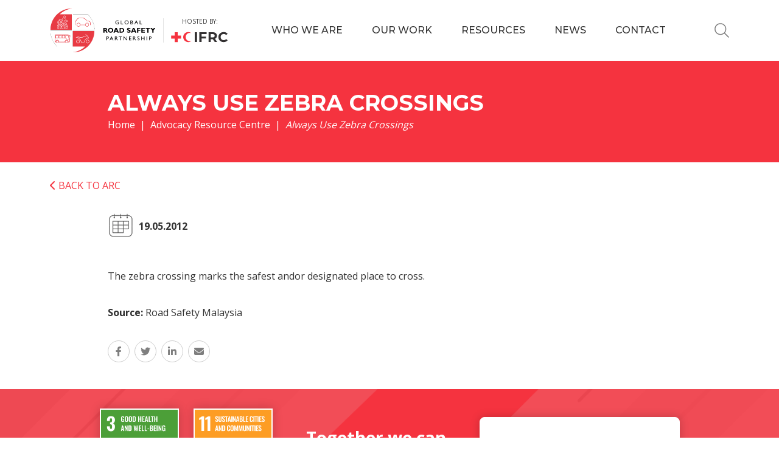

--- FILE ---
content_type: text/html; charset=UTF-8
request_url: https://www.grsproadsafety.org/arc/always-use-zebra-crossings/
body_size: 13563
content:
<!DOCTYPE html>
<html lang="en-US">
<head><style>img.lazy{min-height:1px}</style><link href="https://www.grsproadsafety.org/wp-content/plugins/w3-total-cache/pub/js/lazyload.min.js" as="script">
    
    <!-- Google Tag Manager -->
    <script>(function(w,d,s,l,i){w[l]=w[l]||[];w[l].push({'gtm.start':
    new Date().getTime(),event:'gtm.js'});var f=d.getElementsByTagName(s)[0],
    j=d.createElement(s),dl=l!='dataLayer'?'&l='+l:'';j.async=true;j.src=
    'https://www.googletagmanager.com/gtm.js?id='+i+dl;f.parentNode.insertBefore(j,f);
    })(window,document,'script','dataLayer','GTM-WZ6LNB7');</script>
    <!-- End Google Tag Manager -->
    
    <meta charset="utf-8" />
    <meta name="theme-color" content="#f5333f" />
    <meta http-equiv="x-ua-compatible" content="ie=edge" />
    <meta name="viewport" content="width=device-width, initial-scale=1.0" />
    
    <title>Always Use Zebra Crossings - Global Road Safety Partnership</title>
    
    <link rel="icon" href="https://www.grsproadsafety.org/wp-content/themes/grsproadsafety/img/favicon-32x32.png" sizes="32x32" />
    <link rel="apple-touch-icon" href="https://www.grsproadsafety.org/wp-content/themes/grsproadsafety/img/favicon-180x180.png" />
    
    <link rel="preconnect" href="https://fonts.googleapis.com" />
    <link rel="preconnect" href="https://fonts.gstatic.com" crossorigin />
    <link rel="stylesheet" href="https://fonts.googleapis.com/css2?family=Montserrat:wght@400;500;700&family=Open+Sans:wght@400;700&display=swap" />
    
            <link rel="stylesheet" href="https://www.grsproadsafety.org/wp-content/themes/grsproadsafety/css/bootstrap.min.css" />
        
    <link rel="stylesheet" href="https://www.grsproadsafety.org/wp-content/themes/grsproadsafety/css/fontawesome.min.css" />
    <link rel="stylesheet" href="https://www.grsproadsafety.org/wp-content/themes/grsproadsafety/css/swiper-bundle.min.css" />
    <link rel="stylesheet" href="https://www.grsproadsafety.org/wp-content/themes/grsproadsafety/css/datepicker.min.css" />
    
    <script src="https://www.grsproadsafety.org/wp-content/themes/grsproadsafety/js/jquery.min.js"></script>
    
    <meta name='robots' content='index, follow, max-image-preview:large, max-snippet:-1, max-video-preview:-1' />
<script id="cookieyes" type="text/javascript" src="https://cdn-cookieyes.com/client_data/3faf27fa54ca6200e7747346/script.js"></script>
	<!-- This site is optimized with the Yoast SEO plugin v26.8 - https://yoast.com/product/yoast-seo-wordpress/ -->
	<link rel="canonical" href="https://www.grsproadsafety.org/arc/always-use-zebra-crossings/" />
	<meta property="og:locale" content="en_US" />
	<meta property="og:type" content="article" />
	<meta property="og:title" content="Always Use Zebra Crossings - Global Road Safety Partnership" />
	<meta property="og:description" content="The zebra crossing marks the safest andor designated place to cross." />
	<meta property="og:url" content="https://www.grsproadsafety.org/arc/always-use-zebra-crossings/" />
	<meta property="og:site_name" content="Global Road Safety Partnership" />
	<meta property="article:publisher" content="https://www.facebook.com/grsproadsafety/" />
	<meta property="article:modified_time" content="2023-03-24T14:11:45+00:00" />
	<meta name="twitter:card" content="summary_large_image" />
	<meta name="twitter:site" content="@grspartnership" />
	<script type="application/ld+json" class="yoast-schema-graph">{"@context":"https://schema.org","@graph":[{"@type":"WebPage","@id":"https://www.grsproadsafety.org/arc/always-use-zebra-crossings/","url":"https://www.grsproadsafety.org/arc/always-use-zebra-crossings/","name":"Always Use Zebra Crossings - Global Road Safety Partnership","isPartOf":{"@id":"https://www.grsproadsafety.org/#website"},"datePublished":"2012-05-19T00:00:00+00:00","dateModified":"2023-03-24T14:11:45+00:00","breadcrumb":{"@id":"https://www.grsproadsafety.org/arc/always-use-zebra-crossings/#breadcrumb"},"inLanguage":"en-US","potentialAction":[{"@type":"ReadAction","target":["https://www.grsproadsafety.org/arc/always-use-zebra-crossings/"]}]},{"@type":"BreadcrumbList","@id":"https://www.grsproadsafety.org/arc/always-use-zebra-crossings/#breadcrumb","itemListElement":[{"@type":"ListItem","position":1,"name":"Home","item":"https://www.grsproadsafety.org/"},{"@type":"ListItem","position":2,"name":"Always Use Zebra Crossings"}]},{"@type":"WebSite","@id":"https://www.grsproadsafety.org/#website","url":"https://www.grsproadsafety.org/","name":"Global Road Safety Partnership","description":"GRSP Road Safety","potentialAction":[{"@type":"SearchAction","target":{"@type":"EntryPoint","urlTemplate":"https://www.grsproadsafety.org/?s={search_term_string}"},"query-input":{"@type":"PropertyValueSpecification","valueRequired":true,"valueName":"search_term_string"}}],"inLanguage":"en-US"}]}</script>
	<!-- / Yoast SEO plugin. -->


<link rel="alternate" title="oEmbed (JSON)" type="application/json+oembed" href="https://www.grsproadsafety.org/wp-json/oembed/1.0/embed?url=https%3A%2F%2Fwww.grsproadsafety.org%2Farc%2Falways-use-zebra-crossings%2F" />
<link rel="alternate" title="oEmbed (XML)" type="text/xml+oembed" href="https://www.grsproadsafety.org/wp-json/oembed/1.0/embed?url=https%3A%2F%2Fwww.grsproadsafety.org%2Farc%2Falways-use-zebra-crossings%2F&#038;format=xml" />
<style id='wp-img-auto-sizes-contain-inline-css' type='text/css'>
img:is([sizes=auto i],[sizes^="auto," i]){contain-intrinsic-size:3000px 1500px}
/*# sourceURL=wp-img-auto-sizes-contain-inline-css */
</style>
<style id='wp-emoji-styles-inline-css' type='text/css'>

	img.wp-smiley, img.emoji {
		display: inline !important;
		border: none !important;
		box-shadow: none !important;
		height: 1em !important;
		width: 1em !important;
		margin: 0 0.07em !important;
		vertical-align: -0.1em !important;
		background: none !important;
		padding: 0 !important;
	}
/*# sourceURL=wp-emoji-styles-inline-css */
</style>
<link rel='stylesheet' id='wp-block-library-css' href='https://www.grsproadsafety.org/wp-includes/css/dist/block-library/style.min.css?ver=6.9' type='text/css' media='all' />
<style id='global-styles-inline-css' type='text/css'>
:root{--wp--preset--aspect-ratio--square: 1;--wp--preset--aspect-ratio--4-3: 4/3;--wp--preset--aspect-ratio--3-4: 3/4;--wp--preset--aspect-ratio--3-2: 3/2;--wp--preset--aspect-ratio--2-3: 2/3;--wp--preset--aspect-ratio--16-9: 16/9;--wp--preset--aspect-ratio--9-16: 9/16;--wp--preset--color--black: #000000;--wp--preset--color--cyan-bluish-gray: #abb8c3;--wp--preset--color--white: #ffffff;--wp--preset--color--pale-pink: #f78da7;--wp--preset--color--vivid-red: #cf2e2e;--wp--preset--color--luminous-vivid-orange: #ff6900;--wp--preset--color--luminous-vivid-amber: #fcb900;--wp--preset--color--light-green-cyan: #7bdcb5;--wp--preset--color--vivid-green-cyan: #00d084;--wp--preset--color--pale-cyan-blue: #8ed1fc;--wp--preset--color--vivid-cyan-blue: #0693e3;--wp--preset--color--vivid-purple: #9b51e0;--wp--preset--gradient--vivid-cyan-blue-to-vivid-purple: linear-gradient(135deg,rgb(6,147,227) 0%,rgb(155,81,224) 100%);--wp--preset--gradient--light-green-cyan-to-vivid-green-cyan: linear-gradient(135deg,rgb(122,220,180) 0%,rgb(0,208,130) 100%);--wp--preset--gradient--luminous-vivid-amber-to-luminous-vivid-orange: linear-gradient(135deg,rgb(252,185,0) 0%,rgb(255,105,0) 100%);--wp--preset--gradient--luminous-vivid-orange-to-vivid-red: linear-gradient(135deg,rgb(255,105,0) 0%,rgb(207,46,46) 100%);--wp--preset--gradient--very-light-gray-to-cyan-bluish-gray: linear-gradient(135deg,rgb(238,238,238) 0%,rgb(169,184,195) 100%);--wp--preset--gradient--cool-to-warm-spectrum: linear-gradient(135deg,rgb(74,234,220) 0%,rgb(151,120,209) 20%,rgb(207,42,186) 40%,rgb(238,44,130) 60%,rgb(251,105,98) 80%,rgb(254,248,76) 100%);--wp--preset--gradient--blush-light-purple: linear-gradient(135deg,rgb(255,206,236) 0%,rgb(152,150,240) 100%);--wp--preset--gradient--blush-bordeaux: linear-gradient(135deg,rgb(254,205,165) 0%,rgb(254,45,45) 50%,rgb(107,0,62) 100%);--wp--preset--gradient--luminous-dusk: linear-gradient(135deg,rgb(255,203,112) 0%,rgb(199,81,192) 50%,rgb(65,88,208) 100%);--wp--preset--gradient--pale-ocean: linear-gradient(135deg,rgb(255,245,203) 0%,rgb(182,227,212) 50%,rgb(51,167,181) 100%);--wp--preset--gradient--electric-grass: linear-gradient(135deg,rgb(202,248,128) 0%,rgb(113,206,126) 100%);--wp--preset--gradient--midnight: linear-gradient(135deg,rgb(2,3,129) 0%,rgb(40,116,252) 100%);--wp--preset--font-size--small: 13px;--wp--preset--font-size--medium: 20px;--wp--preset--font-size--large: 36px;--wp--preset--font-size--x-large: 42px;--wp--preset--spacing--20: 0.44rem;--wp--preset--spacing--30: 0.67rem;--wp--preset--spacing--40: 1rem;--wp--preset--spacing--50: 1.5rem;--wp--preset--spacing--60: 2.25rem;--wp--preset--spacing--70: 3.38rem;--wp--preset--spacing--80: 5.06rem;--wp--preset--shadow--natural: 6px 6px 9px rgba(0, 0, 0, 0.2);--wp--preset--shadow--deep: 12px 12px 50px rgba(0, 0, 0, 0.4);--wp--preset--shadow--sharp: 6px 6px 0px rgba(0, 0, 0, 0.2);--wp--preset--shadow--outlined: 6px 6px 0px -3px rgb(255, 255, 255), 6px 6px rgb(0, 0, 0);--wp--preset--shadow--crisp: 6px 6px 0px rgb(0, 0, 0);}:where(.is-layout-flex){gap: 0.5em;}:where(.is-layout-grid){gap: 0.5em;}body .is-layout-flex{display: flex;}.is-layout-flex{flex-wrap: wrap;align-items: center;}.is-layout-flex > :is(*, div){margin: 0;}body .is-layout-grid{display: grid;}.is-layout-grid > :is(*, div){margin: 0;}:where(.wp-block-columns.is-layout-flex){gap: 2em;}:where(.wp-block-columns.is-layout-grid){gap: 2em;}:where(.wp-block-post-template.is-layout-flex){gap: 1.25em;}:where(.wp-block-post-template.is-layout-grid){gap: 1.25em;}.has-black-color{color: var(--wp--preset--color--black) !important;}.has-cyan-bluish-gray-color{color: var(--wp--preset--color--cyan-bluish-gray) !important;}.has-white-color{color: var(--wp--preset--color--white) !important;}.has-pale-pink-color{color: var(--wp--preset--color--pale-pink) !important;}.has-vivid-red-color{color: var(--wp--preset--color--vivid-red) !important;}.has-luminous-vivid-orange-color{color: var(--wp--preset--color--luminous-vivid-orange) !important;}.has-luminous-vivid-amber-color{color: var(--wp--preset--color--luminous-vivid-amber) !important;}.has-light-green-cyan-color{color: var(--wp--preset--color--light-green-cyan) !important;}.has-vivid-green-cyan-color{color: var(--wp--preset--color--vivid-green-cyan) !important;}.has-pale-cyan-blue-color{color: var(--wp--preset--color--pale-cyan-blue) !important;}.has-vivid-cyan-blue-color{color: var(--wp--preset--color--vivid-cyan-blue) !important;}.has-vivid-purple-color{color: var(--wp--preset--color--vivid-purple) !important;}.has-black-background-color{background-color: var(--wp--preset--color--black) !important;}.has-cyan-bluish-gray-background-color{background-color: var(--wp--preset--color--cyan-bluish-gray) !important;}.has-white-background-color{background-color: var(--wp--preset--color--white) !important;}.has-pale-pink-background-color{background-color: var(--wp--preset--color--pale-pink) !important;}.has-vivid-red-background-color{background-color: var(--wp--preset--color--vivid-red) !important;}.has-luminous-vivid-orange-background-color{background-color: var(--wp--preset--color--luminous-vivid-orange) !important;}.has-luminous-vivid-amber-background-color{background-color: var(--wp--preset--color--luminous-vivid-amber) !important;}.has-light-green-cyan-background-color{background-color: var(--wp--preset--color--light-green-cyan) !important;}.has-vivid-green-cyan-background-color{background-color: var(--wp--preset--color--vivid-green-cyan) !important;}.has-pale-cyan-blue-background-color{background-color: var(--wp--preset--color--pale-cyan-blue) !important;}.has-vivid-cyan-blue-background-color{background-color: var(--wp--preset--color--vivid-cyan-blue) !important;}.has-vivid-purple-background-color{background-color: var(--wp--preset--color--vivid-purple) !important;}.has-black-border-color{border-color: var(--wp--preset--color--black) !important;}.has-cyan-bluish-gray-border-color{border-color: var(--wp--preset--color--cyan-bluish-gray) !important;}.has-white-border-color{border-color: var(--wp--preset--color--white) !important;}.has-pale-pink-border-color{border-color: var(--wp--preset--color--pale-pink) !important;}.has-vivid-red-border-color{border-color: var(--wp--preset--color--vivid-red) !important;}.has-luminous-vivid-orange-border-color{border-color: var(--wp--preset--color--luminous-vivid-orange) !important;}.has-luminous-vivid-amber-border-color{border-color: var(--wp--preset--color--luminous-vivid-amber) !important;}.has-light-green-cyan-border-color{border-color: var(--wp--preset--color--light-green-cyan) !important;}.has-vivid-green-cyan-border-color{border-color: var(--wp--preset--color--vivid-green-cyan) !important;}.has-pale-cyan-blue-border-color{border-color: var(--wp--preset--color--pale-cyan-blue) !important;}.has-vivid-cyan-blue-border-color{border-color: var(--wp--preset--color--vivid-cyan-blue) !important;}.has-vivid-purple-border-color{border-color: var(--wp--preset--color--vivid-purple) !important;}.has-vivid-cyan-blue-to-vivid-purple-gradient-background{background: var(--wp--preset--gradient--vivid-cyan-blue-to-vivid-purple) !important;}.has-light-green-cyan-to-vivid-green-cyan-gradient-background{background: var(--wp--preset--gradient--light-green-cyan-to-vivid-green-cyan) !important;}.has-luminous-vivid-amber-to-luminous-vivid-orange-gradient-background{background: var(--wp--preset--gradient--luminous-vivid-amber-to-luminous-vivid-orange) !important;}.has-luminous-vivid-orange-to-vivid-red-gradient-background{background: var(--wp--preset--gradient--luminous-vivid-orange-to-vivid-red) !important;}.has-very-light-gray-to-cyan-bluish-gray-gradient-background{background: var(--wp--preset--gradient--very-light-gray-to-cyan-bluish-gray) !important;}.has-cool-to-warm-spectrum-gradient-background{background: var(--wp--preset--gradient--cool-to-warm-spectrum) !important;}.has-blush-light-purple-gradient-background{background: var(--wp--preset--gradient--blush-light-purple) !important;}.has-blush-bordeaux-gradient-background{background: var(--wp--preset--gradient--blush-bordeaux) !important;}.has-luminous-dusk-gradient-background{background: var(--wp--preset--gradient--luminous-dusk) !important;}.has-pale-ocean-gradient-background{background: var(--wp--preset--gradient--pale-ocean) !important;}.has-electric-grass-gradient-background{background: var(--wp--preset--gradient--electric-grass) !important;}.has-midnight-gradient-background{background: var(--wp--preset--gradient--midnight) !important;}.has-small-font-size{font-size: var(--wp--preset--font-size--small) !important;}.has-medium-font-size{font-size: var(--wp--preset--font-size--medium) !important;}.has-large-font-size{font-size: var(--wp--preset--font-size--large) !important;}.has-x-large-font-size{font-size: var(--wp--preset--font-size--x-large) !important;}
/*# sourceURL=global-styles-inline-css */
</style>

<style id='classic-theme-styles-inline-css' type='text/css'>
/*! This file is auto-generated */
.wp-block-button__link{color:#fff;background-color:#32373c;border-radius:9999px;box-shadow:none;text-decoration:none;padding:calc(.667em + 2px) calc(1.333em + 2px);font-size:1.125em}.wp-block-file__button{background:#32373c;color:#fff;text-decoration:none}
/*# sourceURL=/wp-includes/css/classic-themes.min.css */
</style>
<link rel='stylesheet' id='dnd-upload-cf7-css' href='https://www.grsproadsafety.org/wp-content/plugins/drag-and-drop-multiple-file-upload-contact-form-7/assets/css/dnd-upload-cf7.css?ver=1.3.9.3' type='text/css' media='all' />
<link rel='stylesheet' id='contact-form-7-css' href='https://www.grsproadsafety.org/wp-content/plugins/contact-form-7/includes/css/styles.css?ver=6.1.4' type='text/css' media='all' />
<link rel='stylesheet' id='wpml-legacy-horizontal-list-0-css' href='https://www.grsproadsafety.org/wp-content/plugins/sitepress-multilingual-cms/templates/language-switchers/legacy-list-horizontal/style.min.css?ver=1' type='text/css' media='all' />
<style id='wpml-legacy-horizontal-list-0-inline-css' type='text/css'>
.wpml-ls-statics-footer a, .wpml-ls-statics-footer .wpml-ls-sub-menu a, .wpml-ls-statics-footer .wpml-ls-sub-menu a:link, .wpml-ls-statics-footer li:not(.wpml-ls-current-language) .wpml-ls-link, .wpml-ls-statics-footer li:not(.wpml-ls-current-language) .wpml-ls-link:link {color:#444444;background-color:#ffffff;}.wpml-ls-statics-footer .wpml-ls-sub-menu a:hover,.wpml-ls-statics-footer .wpml-ls-sub-menu a:focus, .wpml-ls-statics-footer .wpml-ls-sub-menu a:link:hover, .wpml-ls-statics-footer .wpml-ls-sub-menu a:link:focus {color:#000000;background-color:#eeeeee;}.wpml-ls-statics-footer .wpml-ls-current-language > a {color:#444444;background-color:#ffffff;}.wpml-ls-statics-footer .wpml-ls-current-language:hover>a, .wpml-ls-statics-footer .wpml-ls-current-language>a:focus {color:#000000;background-color:#eeeeee;}
/*# sourceURL=wpml-legacy-horizontal-list-0-inline-css */
</style>
<script type="text/javascript" id="wpml-cookie-js-extra">
/* <![CDATA[ */
var wpml_cookies = {"wp-wpml_current_language":{"value":"en","expires":1,"path":"/"}};
var wpml_cookies = {"wp-wpml_current_language":{"value":"en","expires":1,"path":"/"}};
//# sourceURL=wpml-cookie-js-extra
/* ]]> */
</script>
<script type="text/javascript" src="https://www.grsproadsafety.org/wp-content/plugins/sitepress-multilingual-cms/res/js/cookies/language-cookie.js?ver=486900" id="wpml-cookie-js" defer="defer" data-wp-strategy="defer"></script>
<link rel="https://api.w.org/" href="https://www.grsproadsafety.org/wp-json/" /><link rel="alternate" title="JSON" type="application/json" href="https://www.grsproadsafety.org/wp-json/wp/v2/arc/29095" /><link rel="EditURI" type="application/rsd+xml" title="RSD" href="https://www.grsproadsafety.org/xmlrpc.php?rsd" />
<meta name="generator" content="WordPress 6.9" />
<link rel='shortlink' href='https://www.grsproadsafety.org/?p=29095' />
<meta name="generator" content="WPML ver:4.8.6 stt:5,1;" />
    <link rel="stylesheet" href="https://www.grsproadsafety.org/wp-content/themes/grsproadsafety/css/style.css?v=0.6" />
    
        
    <link rel="stylesheet" href="https://www.grsproadsafety.org/wp-content/themes/grsproadsafety/css/additional.css?v=0.1.4" />
</head>

<body class="wp-singular arc-template-default single single-arc postid-29095 wp-theme-grsproadsafety">
    
    <!-- Google Tag Manager (noscript) -->
    <noscript><iframe src="https://www.googletagmanager.com/ns.html?id=GTM-WZ6LNB7"
    height="0" width="0" style="display:none;visibility:hidden"></iframe></noscript>
    <!-- End Google Tag Manager (noscript) -->
    
        
    <header class="header" dir="ltr">
        <div class="container">
            <div class="header__logo">
                <a href="https://www.grsproadsafety.org"><img class="lazy" src="data:image/svg+xml,%3Csvg%20xmlns='http://www.w3.org/2000/svg'%20viewBox='0%200%201%201'%3E%3C/svg%3E" data-src="https://www.grsproadsafety.org/wp-content/themes/grsproadsafety/img/logo.svg" alt="Global Road Safety Partnership" /></a>
                <div class="header__logo__by" style="margin-left: 0.75rem; padding-left: 0.75rem;">                    <span>Hosted by:</span>
                    <a href="https://www.grsproadsafety.org"><img class="lazy" src="data:image/svg+xml,%3Csvg%20xmlns='http://www.w3.org/2000/svg'%20viewBox='0%200%201%201'%3E%3C/svg%3E" data-src="https://www.grsproadsafety.org/wp-content/themes/grsproadsafety/img/logo-ifrc.svg" alt="IFRC" /></a>
                </div>
            </div>

            <nav class="main-menu">
                <ul>
                    <li><a href="https://www.grsproadsafety.org/who-we-are/">Who we are</a>
                        <div class="megamenu">
    <div class="container">
        <ul class="list-unstyled row row-cols-3">
            <li class="col">
                <a href="https://www.grsproadsafety.org/who-we-are/">
                                            <img class="lazy" src="data:image/svg+xml,%3Csvg%20xmlns='http://www.w3.org/2000/svg'%20viewBox='0%200%2070%2070'%3E%3C/svg%3E" data-src="https://www.grsproadsafety.org/wp-content/uploads/2023/05/who-1-aspect-ratio-70-70.webp" alt="" />
                                        Who we are
                </a>
                <ul>
                    <li id="menu-item-33189" class="menu-item menu-item-type-post_type menu-item-object-page menu-item-33189"><a href="https://www.grsproadsafety.org/who-we-are/about-us/">About Us</a></li>
<li id="menu-item-33190" class="menu-item menu-item-type-post_type menu-item-object-page menu-item-33190"><a href="https://www.grsproadsafety.org/who-we-are/ifrc/">IFRC – Our Host Organization</a></li>
<li id="menu-item-38580" class="menu-item menu-item-type-post_type menu-item-object-page menu-item-38580"><a href="https://www.grsproadsafety.org/become-a-member/">Membership</a></li>
<li id="menu-item-33191" class="menu-item menu-item-type-post_type menu-item-object-page menu-item-has-children menu-item-33191"><a href="https://www.grsproadsafety.org/who-we-are/meet-the-team/">Meet the Team</a>
<ul class="sub-menu">
	<li id="menu-item-33192" class="menu-item menu-item-type-post_type menu-item-object-page menu-item-33192"><a href="https://www.grsproadsafety.org/who-we-are/work-with-us/">Work With Us</a></li>
</ul>
</li>
<li id="menu-item-48413" class="menu-item menu-item-type-post_type menu-item-object-page menu-item-48413"><a href="https://www.grsproadsafety.org/timeline/">25-Year Timeline</a></li>
<li id="menu-item-33193" class="menu-item menu-item-type-post_type menu-item-object-page menu-item-33193"><a href="https://www.grsproadsafety.org/who-we-are/national-road-safety-partnerships/">National Road Safety Partnerships</a></li>
                </ul>
            </li>
            <li class="col">
                <a href="https://www.grsproadsafety.org/our-work/">
                                            <img class="lazy" src="data:image/svg+xml,%3Csvg%20xmlns='http://www.w3.org/2000/svg'%20viewBox='0%200%2070%2070'%3E%3C/svg%3E" data-src="https://www.grsproadsafety.org/wp-content/uploads/2023/05/work-aspect-ratio-70-70.webp" alt="" />
                                        Our work
                </a>
                <ul>
                    <li id="menu-item-33235" class="menu-item menu-item-type-custom menu-item-object-custom menu-item-has-children menu-item-33235"><a href="https://www.grsproadsafety.org/our-work/bloomberg-initiative-for-global-road-safety/">Bloomberg Initiative for Global Road Safety</a>
<ul class="sub-menu">
	<li id="menu-item-33992" class="menu-item menu-item-type-post_type menu-item-object-page menu-item-33992"><a href="https://www.grsproadsafety.org/our-work/road-safety-grants-programme/">Road Safety Grants Programme</a></li>
	<li id="menu-item-34055" class="menu-item menu-item-type-post_type menu-item-object-page menu-item-34055"><a href="https://www.grsproadsafety.org/our-work/road-policing-capacity-building/">Road Policing Capacity Building</a></li>
	<li id="menu-item-34003" class="menu-item menu-item-type-post_type menu-item-object-page menu-item-34003"><a href="https://www.grsproadsafety.org/our-work/global-road-safety-leadership-courses/">Global Road Safety Leadership Courses</a></li>
	<li id="menu-item-34081" class="menu-item menu-item-type-post_type menu-item-object-page menu-item-34081"><a href="https://www.grsproadsafety.org/our-work/global-road-policing-network/">Global Road Policing Network (GRPN)</a></li>
</ul>
</li>
<li id="menu-item-33234" class="menu-item menu-item-type-custom menu-item-object-custom menu-item-has-children menu-item-33234"><a href="https://www.grsproadsafety.org/our-work/members-initiatives/">Member Initiatives</a>
<ul class="sub-menu">
	<li id="menu-item-33719" class="menu-item menu-item-type-post_type menu-item-object-page menu-item-33719"><a href="https://www.grsproadsafety.org/our-work/safe-to-school-safe-to-home/">Safe to School – Safe to Home: A Lifesaving Initiative</a></li>
	<li id="menu-item-33920" class="menu-item menu-item-type-post_type menu-item-object-page menu-item-33920"><a href="https://www.grsproadsafety.org/our-work/road-safety-events/">Road Safety Events</a></li>
</ul>
</li>
<li id="menu-item-40284" class="menu-item menu-item-type-post_type menu-item-object-page menu-item-40284"><a href="https://www.grsproadsafety.org/road-safety-capacity-building-programme/">Road Safety Capacity Building Programme</a></li>
<li id="menu-item-34091" class="menu-item menu-item-type-post_type menu-item-object-page menu-item-34091"><a href="https://www.grsproadsafety.org/our-work/botnar-child-road-safety-challenge/">Botnar Child Road Safety Challenge</a></li>
<li id="menu-item-49757" class="menu-item menu-item-type-post_type menu-item-object-page menu-item-49757"><a href="https://www.grsproadsafety.org/our-work/limpopo-road-safety-programme/">Limpopo Road Safety Programme</a></li>
                </ul>
            </li>
            <li class="col">
                <a href="https://www.grsproadsafety.org/resources/">
                                            <img class="lazy" src="data:image/svg+xml,%3Csvg%20xmlns='http://www.w3.org/2000/svg'%20viewBox='0%200%2070%2070'%3E%3C/svg%3E" data-src="https://www.grsproadsafety.org/wp-content/uploads/2023/05/resources-aspect-ratio-70-70.webp" alt="" />
                                        Resources
                </a>
                <ul>
                    <li id="menu-item-33246" class="menu-item menu-item-type-post_type menu-item-object-page menu-item-has-children menu-item-33246"><a href="https://www.grsproadsafety.org/resources/advocacy-resource-centre/">Advocacy Resource Centre</a>
<ul class="sub-menu">
	<li id="menu-item-38023" class="menu-item menu-item-type-post_type menu-item-object-page menu-item-38023"><a href="https://www.grsproadsafety.org/resources/advocacy-tools/">Advocacy Tools</a></li>
</ul>
</li>
<li id="menu-item-33240" class="menu-item menu-item-type-post_type menu-item-object-page menu-item-33240"><a href="https://www.grsproadsafety.org/resources/grsp-global-footprint/">Map</a></li>
<li id="menu-item-33238" class="menu-item menu-item-type-custom menu-item-object-custom menu-item-has-children menu-item-33238"><a href="https://www.grsproadsafety.org/resources/publications/">Publications</a>
<ul class="sub-menu">
	<li id="menu-item-33244" class="menu-item menu-item-type-post_type menu-item-object-page menu-item-33244"><a href="https://www.grsproadsafety.org/resources/botnar-challenge-toolkit/">Botnar Child Road Safety Challenge Toolkit</a></li>
	<li id="menu-item-34307" class="menu-item menu-item-type-custom menu-item-object-custom menu-item-34307"><a target="_blank" href="https://www.grsproadsafety.org/wp-content/uploads/2025/07/GRSP-Constitution-Approved-17June25.pdf">Constitution</a></li>
	<li id="menu-item-33241" class="menu-item menu-item-type-post_type menu-item-object-page menu-item-33241"><a href="https://www.grsproadsafety.org/resources/fact-sheets/">Fact Sheets</a></li>
	<li id="menu-item-33242" class="menu-item menu-item-type-post_type menu-item-object-page menu-item-33242"><a href="https://www.grsproadsafety.org/resources/good-practice-manuals/">Good Practice Manuals</a></li>
	<li id="menu-item-33245" class="menu-item menu-item-type-post_type menu-item-object-page menu-item-33245"><a href="https://www.grsproadsafety.org/resources/annual-reports/">GRSP Annual Reports</a></li>
	<li id="menu-item-33243" class="menu-item menu-item-type-post_type menu-item-object-page menu-item-33243"><a href="https://www.grsproadsafety.org/resources/grsp-publications/">GRSP Publications</a></li>
	<li id="menu-item-34308" class="menu-item menu-item-type-custom menu-item-object-custom menu-item-34308"><a target="_blank" href="https://www.grsproadsafety.org/wp-content/uploads/2025/09/Value-Proposition_GRSP2023-FINAL2025.pdf">Value Proposition</a></li>
</ul>
</li>
                </ul>
            </li>
        </ul>
    </div>
</div>                    </li>
                    <li><a href="https://www.grsproadsafety.org/our-work/">Our work</a>
                        <div class="megamenu">
    <div class="container">
        <ul class="list-unstyled row row-cols-3">
            <li class="col">
                <a href="https://www.grsproadsafety.org/who-we-are/">
                                            <img class="lazy" src="data:image/svg+xml,%3Csvg%20xmlns='http://www.w3.org/2000/svg'%20viewBox='0%200%2070%2070'%3E%3C/svg%3E" data-src="https://www.grsproadsafety.org/wp-content/uploads/2023/05/who-1-aspect-ratio-70-70.webp" alt="" />
                                        Who we are
                </a>
                <ul>
                    <li class="menu-item menu-item-type-post_type menu-item-object-page menu-item-33189"><a href="https://www.grsproadsafety.org/who-we-are/about-us/">About Us</a></li>
<li class="menu-item menu-item-type-post_type menu-item-object-page menu-item-33190"><a href="https://www.grsproadsafety.org/who-we-are/ifrc/">IFRC – Our Host Organization</a></li>
<li class="menu-item menu-item-type-post_type menu-item-object-page menu-item-38580"><a href="https://www.grsproadsafety.org/become-a-member/">Membership</a></li>
<li class="menu-item menu-item-type-post_type menu-item-object-page menu-item-has-children menu-item-33191"><a href="https://www.grsproadsafety.org/who-we-are/meet-the-team/">Meet the Team</a>
<ul class="sub-menu">
	<li class="menu-item menu-item-type-post_type menu-item-object-page menu-item-33192"><a href="https://www.grsproadsafety.org/who-we-are/work-with-us/">Work With Us</a></li>
</ul>
</li>
<li class="menu-item menu-item-type-post_type menu-item-object-page menu-item-48413"><a href="https://www.grsproadsafety.org/timeline/">25-Year Timeline</a></li>
<li class="menu-item menu-item-type-post_type menu-item-object-page menu-item-33193"><a href="https://www.grsproadsafety.org/who-we-are/national-road-safety-partnerships/">National Road Safety Partnerships</a></li>
                </ul>
            </li>
            <li class="col">
                <a href="https://www.grsproadsafety.org/our-work/">
                                            <img class="lazy" src="data:image/svg+xml,%3Csvg%20xmlns='http://www.w3.org/2000/svg'%20viewBox='0%200%2070%2070'%3E%3C/svg%3E" data-src="https://www.grsproadsafety.org/wp-content/uploads/2023/05/work-aspect-ratio-70-70.webp" alt="" />
                                        Our work
                </a>
                <ul>
                    <li class="menu-item menu-item-type-custom menu-item-object-custom menu-item-has-children menu-item-33235"><a href="https://www.grsproadsafety.org/our-work/bloomberg-initiative-for-global-road-safety/">Bloomberg Initiative for Global Road Safety</a>
<ul class="sub-menu">
	<li class="menu-item menu-item-type-post_type menu-item-object-page menu-item-33992"><a href="https://www.grsproadsafety.org/our-work/road-safety-grants-programme/">Road Safety Grants Programme</a></li>
	<li class="menu-item menu-item-type-post_type menu-item-object-page menu-item-34055"><a href="https://www.grsproadsafety.org/our-work/road-policing-capacity-building/">Road Policing Capacity Building</a></li>
	<li class="menu-item menu-item-type-post_type menu-item-object-page menu-item-34003"><a href="https://www.grsproadsafety.org/our-work/global-road-safety-leadership-courses/">Global Road Safety Leadership Courses</a></li>
	<li class="menu-item menu-item-type-post_type menu-item-object-page menu-item-34081"><a href="https://www.grsproadsafety.org/our-work/global-road-policing-network/">Global Road Policing Network (GRPN)</a></li>
</ul>
</li>
<li class="menu-item menu-item-type-custom menu-item-object-custom menu-item-has-children menu-item-33234"><a href="https://www.grsproadsafety.org/our-work/members-initiatives/">Member Initiatives</a>
<ul class="sub-menu">
	<li class="menu-item menu-item-type-post_type menu-item-object-page menu-item-33719"><a href="https://www.grsproadsafety.org/our-work/safe-to-school-safe-to-home/">Safe to School – Safe to Home: A Lifesaving Initiative</a></li>
	<li class="menu-item menu-item-type-post_type menu-item-object-page menu-item-33920"><a href="https://www.grsproadsafety.org/our-work/road-safety-events/">Road Safety Events</a></li>
</ul>
</li>
<li class="menu-item menu-item-type-post_type menu-item-object-page menu-item-40284"><a href="https://www.grsproadsafety.org/road-safety-capacity-building-programme/">Road Safety Capacity Building Programme</a></li>
<li class="menu-item menu-item-type-post_type menu-item-object-page menu-item-34091"><a href="https://www.grsproadsafety.org/our-work/botnar-child-road-safety-challenge/">Botnar Child Road Safety Challenge</a></li>
<li class="menu-item menu-item-type-post_type menu-item-object-page menu-item-49757"><a href="https://www.grsproadsafety.org/our-work/limpopo-road-safety-programme/">Limpopo Road Safety Programme</a></li>
                </ul>
            </li>
            <li class="col">
                <a href="https://www.grsproadsafety.org/resources/">
                                            <img class="lazy" src="data:image/svg+xml,%3Csvg%20xmlns='http://www.w3.org/2000/svg'%20viewBox='0%200%2070%2070'%3E%3C/svg%3E" data-src="https://www.grsproadsafety.org/wp-content/uploads/2023/05/resources-aspect-ratio-70-70.webp" alt="" />
                                        Resources
                </a>
                <ul>
                    <li class="menu-item menu-item-type-post_type menu-item-object-page menu-item-has-children menu-item-33246"><a href="https://www.grsproadsafety.org/resources/advocacy-resource-centre/">Advocacy Resource Centre</a>
<ul class="sub-menu">
	<li class="menu-item menu-item-type-post_type menu-item-object-page menu-item-38023"><a href="https://www.grsproadsafety.org/resources/advocacy-tools/">Advocacy Tools</a></li>
</ul>
</li>
<li class="menu-item menu-item-type-post_type menu-item-object-page menu-item-33240"><a href="https://www.grsproadsafety.org/resources/grsp-global-footprint/">Map</a></li>
<li class="menu-item menu-item-type-custom menu-item-object-custom menu-item-has-children menu-item-33238"><a href="https://www.grsproadsafety.org/resources/publications/">Publications</a>
<ul class="sub-menu">
	<li class="menu-item menu-item-type-post_type menu-item-object-page menu-item-33244"><a href="https://www.grsproadsafety.org/resources/botnar-challenge-toolkit/">Botnar Child Road Safety Challenge Toolkit</a></li>
	<li class="menu-item menu-item-type-custom menu-item-object-custom menu-item-34307"><a target="_blank" href="https://www.grsproadsafety.org/wp-content/uploads/2025/07/GRSP-Constitution-Approved-17June25.pdf">Constitution</a></li>
	<li class="menu-item menu-item-type-post_type menu-item-object-page menu-item-33241"><a href="https://www.grsproadsafety.org/resources/fact-sheets/">Fact Sheets</a></li>
	<li class="menu-item menu-item-type-post_type menu-item-object-page menu-item-33242"><a href="https://www.grsproadsafety.org/resources/good-practice-manuals/">Good Practice Manuals</a></li>
	<li class="menu-item menu-item-type-post_type menu-item-object-page menu-item-33245"><a href="https://www.grsproadsafety.org/resources/annual-reports/">GRSP Annual Reports</a></li>
	<li class="menu-item menu-item-type-post_type menu-item-object-page menu-item-33243"><a href="https://www.grsproadsafety.org/resources/grsp-publications/">GRSP Publications</a></li>
	<li class="menu-item menu-item-type-custom menu-item-object-custom menu-item-34308"><a target="_blank" href="https://www.grsproadsafety.org/wp-content/uploads/2025/09/Value-Proposition_GRSP2023-FINAL2025.pdf">Value Proposition</a></li>
</ul>
</li>
                </ul>
            </li>
        </ul>
    </div>
</div>                    </li>
                    <li><a href="https://www.grsproadsafety.org/resources/">Resources</a>
                        <div class="megamenu">
    <div class="container">
        <ul class="list-unstyled row row-cols-3">
            <li class="col">
                <a href="https://www.grsproadsafety.org/who-we-are/">
                                            <img class="lazy" src="data:image/svg+xml,%3Csvg%20xmlns='http://www.w3.org/2000/svg'%20viewBox='0%200%2070%2070'%3E%3C/svg%3E" data-src="https://www.grsproadsafety.org/wp-content/uploads/2023/05/who-1-aspect-ratio-70-70.webp" alt="" />
                                        Who we are
                </a>
                <ul>
                    <li class="menu-item menu-item-type-post_type menu-item-object-page menu-item-33189"><a href="https://www.grsproadsafety.org/who-we-are/about-us/">About Us</a></li>
<li class="menu-item menu-item-type-post_type menu-item-object-page menu-item-33190"><a href="https://www.grsproadsafety.org/who-we-are/ifrc/">IFRC – Our Host Organization</a></li>
<li class="menu-item menu-item-type-post_type menu-item-object-page menu-item-38580"><a href="https://www.grsproadsafety.org/become-a-member/">Membership</a></li>
<li class="menu-item menu-item-type-post_type menu-item-object-page menu-item-has-children menu-item-33191"><a href="https://www.grsproadsafety.org/who-we-are/meet-the-team/">Meet the Team</a>
<ul class="sub-menu">
	<li class="menu-item menu-item-type-post_type menu-item-object-page menu-item-33192"><a href="https://www.grsproadsafety.org/who-we-are/work-with-us/">Work With Us</a></li>
</ul>
</li>
<li class="menu-item menu-item-type-post_type menu-item-object-page menu-item-48413"><a href="https://www.grsproadsafety.org/timeline/">25-Year Timeline</a></li>
<li class="menu-item menu-item-type-post_type menu-item-object-page menu-item-33193"><a href="https://www.grsproadsafety.org/who-we-are/national-road-safety-partnerships/">National Road Safety Partnerships</a></li>
                </ul>
            </li>
            <li class="col">
                <a href="https://www.grsproadsafety.org/our-work/">
                                            <img class="lazy" src="data:image/svg+xml,%3Csvg%20xmlns='http://www.w3.org/2000/svg'%20viewBox='0%200%2070%2070'%3E%3C/svg%3E" data-src="https://www.grsproadsafety.org/wp-content/uploads/2023/05/work-aspect-ratio-70-70.webp" alt="" />
                                        Our work
                </a>
                <ul>
                    <li class="menu-item menu-item-type-custom menu-item-object-custom menu-item-has-children menu-item-33235"><a href="https://www.grsproadsafety.org/our-work/bloomberg-initiative-for-global-road-safety/">Bloomberg Initiative for Global Road Safety</a>
<ul class="sub-menu">
	<li class="menu-item menu-item-type-post_type menu-item-object-page menu-item-33992"><a href="https://www.grsproadsafety.org/our-work/road-safety-grants-programme/">Road Safety Grants Programme</a></li>
	<li class="menu-item menu-item-type-post_type menu-item-object-page menu-item-34055"><a href="https://www.grsproadsafety.org/our-work/road-policing-capacity-building/">Road Policing Capacity Building</a></li>
	<li class="menu-item menu-item-type-post_type menu-item-object-page menu-item-34003"><a href="https://www.grsproadsafety.org/our-work/global-road-safety-leadership-courses/">Global Road Safety Leadership Courses</a></li>
	<li class="menu-item menu-item-type-post_type menu-item-object-page menu-item-34081"><a href="https://www.grsproadsafety.org/our-work/global-road-policing-network/">Global Road Policing Network (GRPN)</a></li>
</ul>
</li>
<li class="menu-item menu-item-type-custom menu-item-object-custom menu-item-has-children menu-item-33234"><a href="https://www.grsproadsafety.org/our-work/members-initiatives/">Member Initiatives</a>
<ul class="sub-menu">
	<li class="menu-item menu-item-type-post_type menu-item-object-page menu-item-33719"><a href="https://www.grsproadsafety.org/our-work/safe-to-school-safe-to-home/">Safe to School – Safe to Home: A Lifesaving Initiative</a></li>
	<li class="menu-item menu-item-type-post_type menu-item-object-page menu-item-33920"><a href="https://www.grsproadsafety.org/our-work/road-safety-events/">Road Safety Events</a></li>
</ul>
</li>
<li class="menu-item menu-item-type-post_type menu-item-object-page menu-item-40284"><a href="https://www.grsproadsafety.org/road-safety-capacity-building-programme/">Road Safety Capacity Building Programme</a></li>
<li class="menu-item menu-item-type-post_type menu-item-object-page menu-item-34091"><a href="https://www.grsproadsafety.org/our-work/botnar-child-road-safety-challenge/">Botnar Child Road Safety Challenge</a></li>
<li class="menu-item menu-item-type-post_type menu-item-object-page menu-item-49757"><a href="https://www.grsproadsafety.org/our-work/limpopo-road-safety-programme/">Limpopo Road Safety Programme</a></li>
                </ul>
            </li>
            <li class="col">
                <a href="https://www.grsproadsafety.org/resources/">
                                            <img class="lazy" src="data:image/svg+xml,%3Csvg%20xmlns='http://www.w3.org/2000/svg'%20viewBox='0%200%2070%2070'%3E%3C/svg%3E" data-src="https://www.grsproadsafety.org/wp-content/uploads/2023/05/resources-aspect-ratio-70-70.webp" alt="" />
                                        Resources
                </a>
                <ul>
                    <li class="menu-item menu-item-type-post_type menu-item-object-page menu-item-has-children menu-item-33246"><a href="https://www.grsproadsafety.org/resources/advocacy-resource-centre/">Advocacy Resource Centre</a>
<ul class="sub-menu">
	<li class="menu-item menu-item-type-post_type menu-item-object-page menu-item-38023"><a href="https://www.grsproadsafety.org/resources/advocacy-tools/">Advocacy Tools</a></li>
</ul>
</li>
<li class="menu-item menu-item-type-post_type menu-item-object-page menu-item-33240"><a href="https://www.grsproadsafety.org/resources/grsp-global-footprint/">Map</a></li>
<li class="menu-item menu-item-type-custom menu-item-object-custom menu-item-has-children menu-item-33238"><a href="https://www.grsproadsafety.org/resources/publications/">Publications</a>
<ul class="sub-menu">
	<li class="menu-item menu-item-type-post_type menu-item-object-page menu-item-33244"><a href="https://www.grsproadsafety.org/resources/botnar-challenge-toolkit/">Botnar Child Road Safety Challenge Toolkit</a></li>
	<li class="menu-item menu-item-type-custom menu-item-object-custom menu-item-34307"><a target="_blank" href="https://www.grsproadsafety.org/wp-content/uploads/2025/07/GRSP-Constitution-Approved-17June25.pdf">Constitution</a></li>
	<li class="menu-item menu-item-type-post_type menu-item-object-page menu-item-33241"><a href="https://www.grsproadsafety.org/resources/fact-sheets/">Fact Sheets</a></li>
	<li class="menu-item menu-item-type-post_type menu-item-object-page menu-item-33242"><a href="https://www.grsproadsafety.org/resources/good-practice-manuals/">Good Practice Manuals</a></li>
	<li class="menu-item menu-item-type-post_type menu-item-object-page menu-item-33245"><a href="https://www.grsproadsafety.org/resources/annual-reports/">GRSP Annual Reports</a></li>
	<li class="menu-item menu-item-type-post_type menu-item-object-page menu-item-33243"><a href="https://www.grsproadsafety.org/resources/grsp-publications/">GRSP Publications</a></li>
	<li class="menu-item menu-item-type-custom menu-item-object-custom menu-item-34308"><a target="_blank" href="https://www.grsproadsafety.org/wp-content/uploads/2025/09/Value-Proposition_GRSP2023-FINAL2025.pdf">Value Proposition</a></li>
</ul>
</li>
                </ul>
            </li>
        </ul>
    </div>
</div>                    </li>
                    <li><a href="https://www.grsproadsafety.org/news/">News</a></li>
                    <li><a href="https://www.grsproadsafety.org/contact/">Contact</a></li>
                </ul>
            </nav>
            
            <ul class="header__options">
                <li class="header__search">
                    <a href="#" data-search-show>
                        <img class="lazy" src="data:image/svg+xml,%3Csvg%20xmlns='http://www.w3.org/2000/svg'%20viewBox='0%200%201%201'%3E%3C/svg%3E" data-src="https://www.grsproadsafety.org/wp-content/themes/grsproadsafety/img/icons/search.svg" alt="" />
                    </a>
                    <form id="searchform" method="get" action="https://www.grsproadsafety.org/" class="d-none" data-search>
    <div class="container">
        <button class="btn me-3">
            <img class="lazy" src="data:image/svg+xml,%3Csvg%20xmlns='http://www.w3.org/2000/svg'%20viewBox='0%200%201%201'%3E%3C/svg%3E" data-src="https://www.grsproadsafety.org/wp-content/themes/grsproadsafety/img/icons/search.svg" alt="" />
        </button>
        <input type="text" class="form-control" name="s" placeholder="Search" value="" />
        <button type="button" class="btn search-submit" data-search-hide>
            <i class="fa fa-times"></i>
        </button>
    </div>
</form>                </li>
                <li class="d-xl-none">
                    <a class="mobile-menu-btn" href="#mobile-menu" data-bs-toggle="offcanvas">
                        <span></span>
                        <span></span>
                        <span></span>
                    </a>
                </li>
            </ul>
            
        </div>
    </header>
    
    <main>
        <header class="headline">
    <div class="container">
        <div class="row justify-content-center">
            <div class="col-lg-10 col-xxl-8">
                <h1 class="section-title text-uppercase mb-0">Always Use Zebra Crossings</h1>
                <ol id="breadcrumbs" class="breadcrumb">
                    <li class="breadcrumb-item"><a href="https://www.grsproadsafety.org">Home</a></li>
                    <li class="breadcrumb-item"><a href="https://www.grsproadsafety.org/advocacy-resource-centre/">Advocacy Resource Centre</a></li>
                    <li class="breadcrumb-item"><span>Always Use Zebra Crossings</span></li>
                </ol>
            </div>
        </div>
    </div>
</header>

<section class="section pt-4 pb-0">
    <div class="container">
        <p><a href="https://www.grsproadsafety.org/advocacy-resource-centre/" class="text-uppercase"><i class="fa fa-chevron-left"></i> Back to ARC</a></p>
        <div class="row justify-content-center">
            <div class="col-lg-10 col-xxl-8">
                
                                
                <time datetime="12:00 am" class="d-flex align-items-center fw-bold mb-4 mb-xl-5">
                    <img class="me-2 lazy" src="data:image/svg+xml,%3Csvg%20xmlns='http://www.w3.org/2000/svg'%20viewBox='0%200%201%201'%3E%3C/svg%3E" data-src="https://www.grsproadsafety.org/wp-content/themes/grsproadsafety/img/icons/calendar-lg.png" alt="Calendar" />
                    19.05.2012                </time>
                
                <p>The zebra crossing marks the safest andor designated place to cross.</p>
                    <p><strong>Source:</strong> Road Safety Malaysia</p>
                                
                <ul class="list-social list-social--circle">
                    <li class="ms-0 me-2"><a href="https://www.facebook.com/sharer.php?u=https://www.grsproadsafety.org/arc/always-use-zebra-crossings/" data-toggle="tooltip" data-bs-placement="bottom" title="Share on Facebook" target="_blank"><i class="fab fa-facebook-f"></i></a></li>
                    <li class="ms-0 me-2"><a href="https://twitter.com/intent/tweet?url=https://www.grsproadsafety.org/arc/always-use-zebra-crossings/" data-toggle="tooltip" data-bs-placement="bottom" title="Share on Twitter" target="_blank"><i class="fab fa-twitter"></i></a></li>
                    <li class="ms-0 me-2"><a href="https://www.linkedin.com/shareArticle?mini=true&url=https://www.grsproadsafety.org/arc/always-use-zebra-crossings/" data-toggle="tooltip" data-bs-placement="bottom" title="Share on LinkedIn" target="_blank"><i class="fab fa-linkedin-in"></i></a></li>
                    <li class="ms-0 me-2"><a href="mailto:?subject=Always Use Zebra Crossings&body=https://www.grsproadsafety.org/arc/always-use-zebra-crossings/" data-toggle="tooltip" data-bs-placement="bottom" title="Share by email" target="_blank"><i class="fa fa-envelope"></i></a></li>
                </ul>
            </div>
        </div>
    </div>
</section>

                
        <section class="bg--around-shape text-white text-center py-4">
    <div class="container py-2">
        <div class="d-lg-flex align-items-center justify-content-center">
            <div class="award mb-4 mb-lg-0 me-lg-4">
                <img width="130" class="award__image mb-3 mb-lg-0 me-lg-4 lazy" src="data:image/svg+xml,%3Csvg%20xmlns='http://www.w3.org/2000/svg'%20viewBox='0%200%20130%20130'%3E%3C/svg%3E" data-src="https://www.grsproadsafety.org/wp-content/themes/grsproadsafety/img/e_web_03.png" alt="" />
                <img width="130" class="award__image mb-3 mb-lg-0 me-lg-4 lazy" src="data:image/svg+xml,%3Csvg%20xmlns='http://www.w3.org/2000/svg'%20viewBox='0%200%20130%20130'%3E%3C/svg%3E" data-src="https://www.grsproadsafety.org/wp-content/themes/grsproadsafety/img/e_web_11.png" alt="" />
                                <div class="award__title">Together we can save millions of lives.</div>
            </div>
            <a href="https://www.grsproadsafety.org/become-a-member/" class="btn btn-lg btn--white">Become a member</a>
        </div>
    </div>
</section><!-- Begin Mailchimp Signup Form -->
<style type="text/css">
    /*
    #mc_embed_signup {
        background:#fff;
        clear:left;
        font:14px Helvetica,Arial,sans-serif;
    }
    */
    /* Add your own Mailchimp form style overrides in your site stylesheet or in this style block.
    We recommend moving this block and the preceding CSS link to the HEAD of your HTML file. */
    
    /*
    #mc-embedded-subscribe-form input[type=checkbox] {
        display: inline; width: auto;margin-right: 10px;
    }
    #mergeRow-gdpr {
        margin-top: 20px;
    }
    #mergeRow-gdpr fieldset label {
        font-weight: normal;
    }
    #mc-embedded-subscribe-form .mc_fieldset {
        border:none;
        min-height: 0px;
        padding-bottom:0px;
    }
    */
</style>

<section class="section bg--gray" dir="ltr">
    <div class="container">
        
        <h2 class="section-title text-uppercase text-center mb-5">Sign up for our newsletter</h2>
        
        <div id="mc_embed_signup" class="row justify-content-center gx-xxl-5">
            <form id="mc-embedded-subscribe-form" class="validate col-md-10 col-lg-8 col-xl-6 col-xxl-5 mb-4" action="https://grsproadsafety.us4.list-manage.com/subscribe/post/?u=a1560883c16cd2b838a48e6c8&id=b23dcd2019" method="post" name="mc-embedded-subscribe-form" novalidate target="_blank">
                <div id="mc_embed_signup_scroll">
                    
                    <div class="mc-field-group mb-3">
                        <input id="mce-EMAIL" class="form-control required email" name="EMAIL" type="email" placeholder="E-mail*" value="" />
                    </div>
                    
                    <div class="mc-field-group mb-3">
                        <input id="mce-FNAME" class="form-control required" name="FNAME" type="text" placeholder="First name*" value="" />
                    </div>
                    
                    <div class="mc-field-group mb-3">
                        <input id="mce-LNAME" class="form-control required" name="LNAME" type="text" placeholder="Last name*" value="" />
                    </div>
                    
                    <div class="mc-field-group mb-3">
                        <input id="mce-MMERGE3" class="form-control required" name="MMERGE3" type="text" placeholder="Company/Organization*" value="" />
                    </div>
					                    
                    <div class="px-4 pb-2 mb-4 text--sm c--gray">
                        <div id="mergeRow-gdpr" class="mergeRow gdpr-mergeRow content__gdprBlock mc-field-group">
                            
                            <div class="content__gdpr">
                                <p>Marketing Permissions<br />
                                Please select all the ways you would like to hear from Global Road Safety<br />
                                Partnership:</p>
                                <div class="mc_fieldset gdprRequired mc-field-group form-check mb-3" name="interestgroup_field">
                                    <input class="av-checkbox form-check-input checkbox subfield" name="gdpr[4157]" type="checkbox" id="gdpr_4157" value="Y" />
                                    <label class="form-check-label" for="gdpr_4157"><span class="text--sm">Email</span></label>
                                </div>
                                <p>You can unsubscribe at any time by clicking the link in the footer of our emails or by contacting grsp@ifrc.org. For information about our privacy practices, please visit our website.</p>
                            </div>
                            
                            <div class="content__gdprLegal">
                                <p>
                                    We use Mailchimp as our marketing platform. By clicking below to subscribe, you acknowledge that your information will be transferred to Mailchimp for processing.<br />
                                    <a href="https://mailchimp.com/legal/" target="_blank" rel="noopener">Learn more about Mailchimp's privacy practices here.</a>
                                </p>
                            </div>
                            
                        </div>
                    </div>
                    
                    <div id="mce-responses" class="clear">
                        <div id="mce-error-response" class="response" style="display: none;"></div>
                        <div id="mce-success-response" class="response" style="display: none;"></div>
                    </div>
                    
                    <div class="visually-hidden" aria-hidden="true">
                        <input tabindex="-1" name="b_a1560883c16cd2b838a48e6c8_b23dcd2019" type="text" value="" />
                    </div>
                    <div class="text-center clear">
                        <input id="mc-embedded-subscribe" class="button btn btn-outline-primary miw--240" name="subscribe" type="submit" value="Subscribe" />
                    </div>
                    
                </div>
            </form>
        </div>
    </div>
</section>

<script type='text/javascript' src='//s3.amazonaws.com/downloads.mailchimp.com/js/mc-validate.js'></script>
<script type='text/javascript'>
    (function($) {
        window.fnames = new Array();
        window.ftypes = new Array();
        fnames[0]='EMAIL';
        ftypes[0]='email';
        fnames[1]='FNAME';
        ftypes[1]='text';
        fnames[2]='LNAME';
        ftypes[2]='text';
        fnames[3]='MMERGE3';
        ftypes[3]='text';
		
    }
    (jQuery));
    var $mcj = jQuery.noConflict(true);
</script>
<!--End mc_embed_signup-->        
        </main>
        
        <footer class="footer text-center text-md-start" dir="ltr">
            <div class="container">
                <div class="row align-items-center">
                    <div class="col-lg-7">
                        <div class="row">
                            <div class="col-md-4">
                                <ul class="list-unstyled">
                                    <li id="menu-item-33249" class="menu-item menu-item-type-custom menu-item-object-custom menu-item-33249"><a href="https://www.grsproadsafety.org/past-programmes/">Past programmes</a></li>
<li id="menu-item-33250" class="menu-item menu-item-type-custom menu-item-object-custom menu-item-33250"><a target="_blank" href="https://www.grsproadsafety.org/wp-content/uploads/2023/05/GRSP_Strategic_Plan_2022_to_2030.pdf">GRSP Strategic Plan 2022 to 2030</a></li>
<li id="menu-item-33251" class="menu-item menu-item-type-post_type menu-item-object-page menu-item-33251"><a href="https://www.grsproadsafety.org/resources/annual-reports/">Annual Reports</a></li>
                                </ul>
                            </div>
                            <div class="col-md-4">
                                <ul class="list-unstyled">
                                    <li id="menu-item-327" class="menu-item menu-item-type-custom menu-item-object-custom menu-item-327"><a target="_blank" href="http://us4.campaign-archive1.com/home/?u=a1560883c16cd2b838a48e6c8&#038;id=b23dcd2019">Newsletter Archive</a></li>
<li id="menu-item-33247" class="menu-item menu-item-type-custom menu-item-object-custom menu-item-33247"><a target="_blank" href="https://www.grsproadsafety.org/wp-content/uploads/2023/05/Communications_Strategy_2021.pdf">Communications Strategy</a></li>
<li id="menu-item-33248" class="menu-item menu-item-type-post_type menu-item-object-page menu-item-33248"><a href="https://www.grsproadsafety.org/resources/">Resources</a></li>
<li id="menu-item-325" class="menu-item menu-item-type-post_type menu-item-object-page menu-item-325"><a href="https://www.grsproadsafety.org/contact/">Contact</a></li>
                                </ul>
                            </div>
                            <div class="col-md-4">
                                <ul class="list-unstyled">
                                    <li id="menu-item-310" class="menu-item menu-item-type-post_type menu-item-object-page menu-item-310"><a href="https://www.grsproadsafety.org/terms-of-use/">Terms of use</a></li>
<li id="menu-item-311" class="menu-item menu-item-type-post_type menu-item-object-page menu-item-privacy-policy menu-item-311"><a rel="privacy-policy" href="https://www.grsproadsafety.org/privacy-policy/">Privacy policy</a></li>
<li id="menu-item-312" class="menu-item menu-item-type-post_type menu-item-object-page menu-item-312"><a href="https://www.grsproadsafety.org/cookie-policy/">Cookie policy</a></li>
                                </ul>
                            </div>
                        </div>
                    </div>
                    <div class="col-lg-5 col-xl-4 ms-auto text-lg-end">
                        <ul class="list-social justify-content-center justify-content-md-start justify-content-lg-end mb-4 pb-2">
                                                            <li><a href="https://www.facebook.com/grsproadsafety/" data-toggle="tooltip" data-bs-placement="bottom" title="Facebook" rel="noopener" target="_blank"><i class="fab fa-facebook-f"></i></a></li>
                                                            <li><a href="https://twitter.com/grspartnership" data-toggle="tooltip" data-bs-placement="bottom" title="Twitter" rel="noopener" target="_blank"><i class="fab fa-twitter"></i></a></li>
                                                            <li><a href="https://www.flickr.com/photos/globalroadsafetypartnership/albums/with/72157697792934330" data-toggle="tooltip" data-bs-placement="bottom" title="Flickr" rel="noopener" target="_blank"><i class="fab fa-flickr"></i></a></li>
                                                            <li><a href="https://www.linkedin.com/company/global-road-safety-partnership/" data-toggle="tooltip" data-bs-placement="bottom" title="LinkedIn" rel="noopener" target="_blank"><i class="fab fa-linkedin-in"></i></a></li>
                                                    </ul>
                        <p>&copy; Copyright 2023 GRSP. All Rights Reserved.</p>
                    </div>
                </div>
            </div>
        </footer>
		
		<div class="offcanvas offcanvas-end" tabindex="-1" id="mobile-menu" dir="ltr">
            <div class="offcanvas-body"> 
                <ul>
                                            <li><a href="">Who we are <i class="fa fa-chevron-right" data-submenu-btn></i></a>
                            <ul>
                                <li class="menu-item menu-item-type-post_type menu-item-object-page menu-item-33189"><a href="https://www.grsproadsafety.org/who-we-are/about-us/">About Us</a></li>
<li class="menu-item menu-item-type-post_type menu-item-object-page menu-item-33190"><a href="https://www.grsproadsafety.org/who-we-are/ifrc/">IFRC – Our Host Organization</a></li>
<li class="menu-item menu-item-type-post_type menu-item-object-page menu-item-38580"><a href="https://www.grsproadsafety.org/become-a-member/">Membership</a></li>
<li class="menu-item menu-item-type-post_type menu-item-object-page menu-item-has-children menu-item-33191"><a href="https://www.grsproadsafety.org/who-we-are/meet-the-team/">Meet the Team</a>
<ul class="sub-menu">
	<li class="menu-item menu-item-type-post_type menu-item-object-page menu-item-33192"><a href="https://www.grsproadsafety.org/who-we-are/work-with-us/">Work With Us</a></li>
</ul>
</li>
<li class="menu-item menu-item-type-post_type menu-item-object-page menu-item-48413"><a href="https://www.grsproadsafety.org/timeline/">25-Year Timeline</a></li>
<li class="menu-item menu-item-type-post_type menu-item-object-page menu-item-33193"><a href="https://www.grsproadsafety.org/who-we-are/national-road-safety-partnerships/">National Road Safety Partnerships</a></li>
                            </ul>
                        </li>
                        <li><a href="https://www.grsproadsafety.org/our-work/">Our work <i class="fa fa-chevron-right" data-submenu-btn></i></a>
                            <ul>
                                <li class="menu-item menu-item-type-custom menu-item-object-custom menu-item-has-children menu-item-33235"><a href="https://www.grsproadsafety.org/our-work/bloomberg-initiative-for-global-road-safety/">Bloomberg Initiative for Global Road Safety</a>
<ul class="sub-menu">
	<li class="menu-item menu-item-type-post_type menu-item-object-page menu-item-33992"><a href="https://www.grsproadsafety.org/our-work/road-safety-grants-programme/">Road Safety Grants Programme</a></li>
	<li class="menu-item menu-item-type-post_type menu-item-object-page menu-item-34055"><a href="https://www.grsproadsafety.org/our-work/road-policing-capacity-building/">Road Policing Capacity Building</a></li>
	<li class="menu-item menu-item-type-post_type menu-item-object-page menu-item-34003"><a href="https://www.grsproadsafety.org/our-work/global-road-safety-leadership-courses/">Global Road Safety Leadership Courses</a></li>
	<li class="menu-item menu-item-type-post_type menu-item-object-page menu-item-34081"><a href="https://www.grsproadsafety.org/our-work/global-road-policing-network/">Global Road Policing Network (GRPN)</a></li>
</ul>
</li>
<li class="menu-item menu-item-type-custom menu-item-object-custom menu-item-has-children menu-item-33234"><a href="https://www.grsproadsafety.org/our-work/members-initiatives/">Member Initiatives</a>
<ul class="sub-menu">
	<li class="menu-item menu-item-type-post_type menu-item-object-page menu-item-33719"><a href="https://www.grsproadsafety.org/our-work/safe-to-school-safe-to-home/">Safe to School – Safe to Home: A Lifesaving Initiative</a></li>
	<li class="menu-item menu-item-type-post_type menu-item-object-page menu-item-33920"><a href="https://www.grsproadsafety.org/our-work/road-safety-events/">Road Safety Events</a></li>
</ul>
</li>
<li class="menu-item menu-item-type-post_type menu-item-object-page menu-item-40284"><a href="https://www.grsproadsafety.org/road-safety-capacity-building-programme/">Road Safety Capacity Building Programme</a></li>
<li class="menu-item menu-item-type-post_type menu-item-object-page menu-item-34091"><a href="https://www.grsproadsafety.org/our-work/botnar-child-road-safety-challenge/">Botnar Child Road Safety Challenge</a></li>
<li class="menu-item menu-item-type-post_type menu-item-object-page menu-item-49757"><a href="https://www.grsproadsafety.org/our-work/limpopo-road-safety-programme/">Limpopo Road Safety Programme</a></li>
                            </ul>
                        </li>
                        <li><a href="https://www.grsproadsafety.org/resources/">Resources <i class="fa fa-chevron-right" data-submenu-btn></i></a>
                            <ul>
                                <li class="menu-item menu-item-type-post_type menu-item-object-page menu-item-has-children menu-item-33246"><a href="https://www.grsproadsafety.org/resources/advocacy-resource-centre/">Advocacy Resource Centre</a>
<ul class="sub-menu">
	<li class="menu-item menu-item-type-post_type menu-item-object-page menu-item-38023"><a href="https://www.grsproadsafety.org/resources/advocacy-tools/">Advocacy Tools</a></li>
</ul>
</li>
<li class="menu-item menu-item-type-post_type menu-item-object-page menu-item-33240"><a href="https://www.grsproadsafety.org/resources/grsp-global-footprint/">Map</a></li>
<li class="menu-item menu-item-type-custom menu-item-object-custom menu-item-has-children menu-item-33238"><a href="https://www.grsproadsafety.org/resources/publications/">Publications</a>
<ul class="sub-menu">
	<li class="menu-item menu-item-type-post_type menu-item-object-page menu-item-33244"><a href="https://www.grsproadsafety.org/resources/botnar-challenge-toolkit/">Botnar Child Road Safety Challenge Toolkit</a></li>
	<li class="menu-item menu-item-type-custom menu-item-object-custom menu-item-34307"><a target="_blank" href="https://www.grsproadsafety.org/wp-content/uploads/2025/07/GRSP-Constitution-Approved-17June25.pdf">Constitution</a></li>
	<li class="menu-item menu-item-type-post_type menu-item-object-page menu-item-33241"><a href="https://www.grsproadsafety.org/resources/fact-sheets/">Fact Sheets</a></li>
	<li class="menu-item menu-item-type-post_type menu-item-object-page menu-item-33242"><a href="https://www.grsproadsafety.org/resources/good-practice-manuals/">Good Practice Manuals</a></li>
	<li class="menu-item menu-item-type-post_type menu-item-object-page menu-item-33245"><a href="https://www.grsproadsafety.org/resources/annual-reports/">GRSP Annual Reports</a></li>
	<li class="menu-item menu-item-type-post_type menu-item-object-page menu-item-33243"><a href="https://www.grsproadsafety.org/resources/grsp-publications/">GRSP Publications</a></li>
	<li class="menu-item menu-item-type-custom menu-item-object-custom menu-item-34308"><a target="_blank" href="https://www.grsproadsafety.org/wp-content/uploads/2025/09/Value-Proposition_GRSP2023-FINAL2025.pdf">Value Proposition</a></li>
</ul>
</li>
                            </ul>
                        </li>
                        <li><a href="https://www.grsproadsafety.org/news/">News</a></li>
                        <li><a href="https://www.grsproadsafety.org/contact/">Contact</a></li>
                                    </ul>
            </div>
        </div>

        <div class="popup-email d-flex justify-content-center align-items-center hide" style="position: fixed; top: 0; bottom: 0; left: 0; right: 0; background-color: #0000008a; z-index: 1020;">
            <div class="text-center p-4" style="width: 500px;max-width: 98vw; background-color: white; border-radius: .5rem;">
                <div style="color: #f5333f; border: 3px solid #f5333f; font-size: 3rem; padding: 0 36px; width: fit-content; border-radius: 50%; margin: auto; margin-bottom: 1rem">i</div>
                <p class="mb-3"><strong>Thank you for your interest in GRSP and its mission to sustainably reduce road crash deaths and injuries.</strong></p>
                <p class="mb-3">Please be advised that an <strong>email will be sent to the provided email address</strong>. This will include the relevant documents to formally apply for membership.</p>
                <p class="mb-4">We look forward to receiving your application.</p>
                <div class="d-flex">
                    <button id="popup-ok-button" class="btn btn-primary m-auto">OK</button>
                </div>
            </div>
        </div>
        
        <script src="https://www.grsproadsafety.org/wp-content/themes/grsproadsafety/js/popper.min.js"></script>
        <script src="https://www.grsproadsafety.org/wp-content/themes/grsproadsafety/js/bootstrap.bundle.min.js"></script>
        <script src="https://www.grsproadsafety.org/wp-content/themes/grsproadsafety/js/swiper-bundle.min.js"></script>
        <script src="https://www.grsproadsafety.org/wp-content/themes/grsproadsafety/js/datepicker.min.js"></script>
        <script src="https://www.grsproadsafety.org/wp-content/themes/grsproadsafety/js/script.js"></script>
        
        <script>
            // Become a member form submission invokes a popup, whose button will redirect to thankyou page
            if (window.currentTemplate === "become-a-member") {
                const ePopup = document.querySelector('.popup-email');
                
                document.addEventListener( 'wpcf7mailsent', function( event ) {
                    ePopup.classList.remove('hide');
                }, false );

                const okButton = document.getElementById('popup-ok-button');
                okButton.addEventListener('click', function() {
                    ePopup.classList.add('hide');
                    window.location.href = 'https://www.grsproadsafety.org/thank-you/';
                });
            // Other forms will redirect to thankyou page
            } else {
                document.addEventListener( 'wpcf7mailsent', function( event ) {
                    location = 'https://www.grsproadsafety.org/thank-you/';
                }, false );
            }
        </script>
        
        <script type="speculationrules">
{"prefetch":[{"source":"document","where":{"and":[{"href_matches":"/*"},{"not":{"href_matches":["/wp-*.php","/wp-admin/*","/wp-content/uploads/*","/wp-content/*","/wp-content/plugins/*","/wp-content/themes/grsproadsafety/*","/*\\?(.+)"]}},{"not":{"selector_matches":"a[rel~=\"nofollow\"]"}},{"not":{"selector_matches":".no-prefetch, .no-prefetch a"}}]},"eagerness":"conservative"}]}
</script>
		<script type="text/javascript">
			function dnd_cf7_generateUUIDv4() {
				const bytes = new Uint8Array(16);
				crypto.getRandomValues(bytes);
				bytes[6] = (bytes[6] & 0x0f) | 0x40; // version 4
				bytes[8] = (bytes[8] & 0x3f) | 0x80; // variant 10
				const hex = Array.from(bytes, b => b.toString(16).padStart(2, "0")).join("");
				return hex.replace(/^(.{8})(.{4})(.{4})(.{4})(.{12})$/, "$1-$2-$3-$4-$5");
			}

			document.addEventListener("DOMContentLoaded", function() {
				if ( ! document.cookie.includes("wpcf7_guest_user_id")) {
					document.cookie = "wpcf7_guest_user_id=" + dnd_cf7_generateUUIDv4() + "; path=/; max-age=" + (12 * 3600) + "; samesite=Lax";
				}
			});
		</script>
	<script type="text/javascript" src="https://www.grsproadsafety.org/wp-includes/js/dist/hooks.min.js?ver=dd5603f07f9220ed27f1" id="wp-hooks-js"></script>
<script type="text/javascript" src="https://www.grsproadsafety.org/wp-includes/js/dist/i18n.min.js?ver=c26c3dc7bed366793375" id="wp-i18n-js"></script>
<script type="text/javascript" id="wp-i18n-js-after">
/* <![CDATA[ */
wp.i18n.setLocaleData( { 'text direction\u0004ltr': [ 'ltr' ] } );
//# sourceURL=wp-i18n-js-after
/* ]]> */
</script>
<script type="text/javascript" src="https://www.grsproadsafety.org/wp-content/plugins/contact-form-7/includes/swv/js/index.js?ver=6.1.4" id="swv-js"></script>
<script type="text/javascript" id="contact-form-7-js-before">
/* <![CDATA[ */
var wpcf7 = {
    "api": {
        "root": "https:\/\/www.grsproadsafety.org\/wp-json\/",
        "namespace": "contact-form-7\/v1"
    },
    "cached": 1
};
//# sourceURL=contact-form-7-js-before
/* ]]> */
</script>
<script type="text/javascript" src="https://www.grsproadsafety.org/wp-content/plugins/contact-form-7/includes/js/index.js?ver=6.1.4" id="contact-form-7-js"></script>
<script type="text/javascript" id="codedropz-uploader-js-extra">
/* <![CDATA[ */
var dnd_cf7_uploader = {"ajax_url":"https://www.grsproadsafety.org/wp-admin/admin-ajax.php","ajax_nonce":"ede3413894","drag_n_drop_upload":{"tag":"h3","text":"Drag & Drop Files Here","or_separator":"or","browse":"Browse Files","server_max_error":"The uploaded file exceeds the maximum upload size of your server.","large_file":"Uploaded file is too large","inavalid_type":"Uploaded file is not allowed for file type","max_file_limit":"Note : Some of the files are not uploaded ( Only %count% files allowed )","required":"This field is required.","delete":{"text":"deleting","title":"Remove"}},"dnd_text_counter":"of","disable_btn":""};
//# sourceURL=codedropz-uploader-js-extra
/* ]]> */
</script>
<script type="text/javascript" src="https://www.grsproadsafety.org/wp-content/plugins/drag-and-drop-multiple-file-upload-contact-form-7/assets/js/codedropz-uploader-min.js?ver=1.3.9.3" id="codedropz-uploader-js"></script>
<script type="text/javascript" src="https://www.google.com/recaptcha/api.js?render=6Lf2-ZMmAAAAAP7A4A69aB7t-Y-evELGCa21lOBU&amp;ver=3.0" id="google-recaptcha-js"></script>
<script type="text/javascript" src="https://www.grsproadsafety.org/wp-includes/js/dist/vendor/wp-polyfill.min.js?ver=3.15.0" id="wp-polyfill-js"></script>
<script type="text/javascript" id="wpcf7-recaptcha-js-before">
/* <![CDATA[ */
var wpcf7_recaptcha = {
    "sitekey": "6Lf2-ZMmAAAAAP7A4A69aB7t-Y-evELGCa21lOBU",
    "actions": {
        "homepage": "homepage",
        "contactform": "contactform"
    }
};
//# sourceURL=wpcf7-recaptcha-js-before
/* ]]> */
</script>
<script type="text/javascript" src="https://www.grsproadsafety.org/wp-content/plugins/contact-form-7/modules/recaptcha/index.js?ver=6.1.4" id="wpcf7-recaptcha-js"></script>
<script id="wp-emoji-settings" type="application/json">
{"baseUrl":"https://s.w.org/images/core/emoji/17.0.2/72x72/","ext":".png","svgUrl":"https://s.w.org/images/core/emoji/17.0.2/svg/","svgExt":".svg","source":{"concatemoji":"https://www.grsproadsafety.org/wp-includes/js/wp-emoji-release.min.js?ver=6.9"}}
</script>
<script type="module">
/* <![CDATA[ */
/*! This file is auto-generated */
const a=JSON.parse(document.getElementById("wp-emoji-settings").textContent),o=(window._wpemojiSettings=a,"wpEmojiSettingsSupports"),s=["flag","emoji"];function i(e){try{var t={supportTests:e,timestamp:(new Date).valueOf()};sessionStorage.setItem(o,JSON.stringify(t))}catch(e){}}function c(e,t,n){e.clearRect(0,0,e.canvas.width,e.canvas.height),e.fillText(t,0,0);t=new Uint32Array(e.getImageData(0,0,e.canvas.width,e.canvas.height).data);e.clearRect(0,0,e.canvas.width,e.canvas.height),e.fillText(n,0,0);const a=new Uint32Array(e.getImageData(0,0,e.canvas.width,e.canvas.height).data);return t.every((e,t)=>e===a[t])}function p(e,t){e.clearRect(0,0,e.canvas.width,e.canvas.height),e.fillText(t,0,0);var n=e.getImageData(16,16,1,1);for(let e=0;e<n.data.length;e++)if(0!==n.data[e])return!1;return!0}function u(e,t,n,a){switch(t){case"flag":return n(e,"\ud83c\udff3\ufe0f\u200d\u26a7\ufe0f","\ud83c\udff3\ufe0f\u200b\u26a7\ufe0f")?!1:!n(e,"\ud83c\udde8\ud83c\uddf6","\ud83c\udde8\u200b\ud83c\uddf6")&&!n(e,"\ud83c\udff4\udb40\udc67\udb40\udc62\udb40\udc65\udb40\udc6e\udb40\udc67\udb40\udc7f","\ud83c\udff4\u200b\udb40\udc67\u200b\udb40\udc62\u200b\udb40\udc65\u200b\udb40\udc6e\u200b\udb40\udc67\u200b\udb40\udc7f");case"emoji":return!a(e,"\ud83e\u1fac8")}return!1}function f(e,t,n,a){let r;const o=(r="undefined"!=typeof WorkerGlobalScope&&self instanceof WorkerGlobalScope?new OffscreenCanvas(300,150):document.createElement("canvas")).getContext("2d",{willReadFrequently:!0}),s=(o.textBaseline="top",o.font="600 32px Arial",{});return e.forEach(e=>{s[e]=t(o,e,n,a)}),s}function r(e){var t=document.createElement("script");t.src=e,t.defer=!0,document.head.appendChild(t)}a.supports={everything:!0,everythingExceptFlag:!0},new Promise(t=>{let n=function(){try{var e=JSON.parse(sessionStorage.getItem(o));if("object"==typeof e&&"number"==typeof e.timestamp&&(new Date).valueOf()<e.timestamp+604800&&"object"==typeof e.supportTests)return e.supportTests}catch(e){}return null}();if(!n){if("undefined"!=typeof Worker&&"undefined"!=typeof OffscreenCanvas&&"undefined"!=typeof URL&&URL.createObjectURL&&"undefined"!=typeof Blob)try{var e="postMessage("+f.toString()+"("+[JSON.stringify(s),u.toString(),c.toString(),p.toString()].join(",")+"));",a=new Blob([e],{type:"text/javascript"});const r=new Worker(URL.createObjectURL(a),{name:"wpTestEmojiSupports"});return void(r.onmessage=e=>{i(n=e.data),r.terminate(),t(n)})}catch(e){}i(n=f(s,u,c,p))}t(n)}).then(e=>{for(const n in e)a.supports[n]=e[n],a.supports.everything=a.supports.everything&&a.supports[n],"flag"!==n&&(a.supports.everythingExceptFlag=a.supports.everythingExceptFlag&&a.supports[n]);var t;a.supports.everythingExceptFlag=a.supports.everythingExceptFlag&&!a.supports.flag,a.supports.everything||((t=a.source||{}).concatemoji?r(t.concatemoji):t.wpemoji&&t.twemoji&&(r(t.twemoji),r(t.wpemoji)))});
//# sourceURL=https://www.grsproadsafety.org/wp-includes/js/wp-emoji-loader.min.js
/* ]]> */
</script>
    <script>window.w3tc_lazyload=1,window.lazyLoadOptions={elements_selector:".lazy",callback_loaded:function(t){var e;try{e=new CustomEvent("w3tc_lazyload_loaded",{detail:{e:t}})}catch(a){(e=document.createEvent("CustomEvent")).initCustomEvent("w3tc_lazyload_loaded",!1,!1,{e:t})}window.dispatchEvent(e)}}</script><script async src="https://www.grsproadsafety.org/wp-content/plugins/w3-total-cache/pub/js/lazyload.min.js"></script></body>
</html>
<!--
Performance optimized by W3 Total Cache. Learn more: https://www.boldgrid.com/w3-total-cache/?utm_source=w3tc&utm_medium=footer_comment&utm_campaign=free_plugin

Page Caching using Disk: Enhanced 
Lazy Loading

Served from: www.grsproadsafety.org @ 2026-01-28 10:32:01 by W3 Total Cache
-->

--- FILE ---
content_type: text/html; charset=utf-8
request_url: https://www.google.com/recaptcha/api2/anchor?ar=1&k=6Lf2-ZMmAAAAAP7A4A69aB7t-Y-evELGCa21lOBU&co=aHR0cHM6Ly93d3cuZ3JzcHJvYWRzYWZldHkub3JnOjQ0Mw..&hl=en&v=N67nZn4AqZkNcbeMu4prBgzg&size=invisible&anchor-ms=20000&execute-ms=30000&cb=n11xc7izwiqh
body_size: 48738
content:
<!DOCTYPE HTML><html dir="ltr" lang="en"><head><meta http-equiv="Content-Type" content="text/html; charset=UTF-8">
<meta http-equiv="X-UA-Compatible" content="IE=edge">
<title>reCAPTCHA</title>
<style type="text/css">
/* cyrillic-ext */
@font-face {
  font-family: 'Roboto';
  font-style: normal;
  font-weight: 400;
  font-stretch: 100%;
  src: url(//fonts.gstatic.com/s/roboto/v48/KFO7CnqEu92Fr1ME7kSn66aGLdTylUAMa3GUBHMdazTgWw.woff2) format('woff2');
  unicode-range: U+0460-052F, U+1C80-1C8A, U+20B4, U+2DE0-2DFF, U+A640-A69F, U+FE2E-FE2F;
}
/* cyrillic */
@font-face {
  font-family: 'Roboto';
  font-style: normal;
  font-weight: 400;
  font-stretch: 100%;
  src: url(//fonts.gstatic.com/s/roboto/v48/KFO7CnqEu92Fr1ME7kSn66aGLdTylUAMa3iUBHMdazTgWw.woff2) format('woff2');
  unicode-range: U+0301, U+0400-045F, U+0490-0491, U+04B0-04B1, U+2116;
}
/* greek-ext */
@font-face {
  font-family: 'Roboto';
  font-style: normal;
  font-weight: 400;
  font-stretch: 100%;
  src: url(//fonts.gstatic.com/s/roboto/v48/KFO7CnqEu92Fr1ME7kSn66aGLdTylUAMa3CUBHMdazTgWw.woff2) format('woff2');
  unicode-range: U+1F00-1FFF;
}
/* greek */
@font-face {
  font-family: 'Roboto';
  font-style: normal;
  font-weight: 400;
  font-stretch: 100%;
  src: url(//fonts.gstatic.com/s/roboto/v48/KFO7CnqEu92Fr1ME7kSn66aGLdTylUAMa3-UBHMdazTgWw.woff2) format('woff2');
  unicode-range: U+0370-0377, U+037A-037F, U+0384-038A, U+038C, U+038E-03A1, U+03A3-03FF;
}
/* math */
@font-face {
  font-family: 'Roboto';
  font-style: normal;
  font-weight: 400;
  font-stretch: 100%;
  src: url(//fonts.gstatic.com/s/roboto/v48/KFO7CnqEu92Fr1ME7kSn66aGLdTylUAMawCUBHMdazTgWw.woff2) format('woff2');
  unicode-range: U+0302-0303, U+0305, U+0307-0308, U+0310, U+0312, U+0315, U+031A, U+0326-0327, U+032C, U+032F-0330, U+0332-0333, U+0338, U+033A, U+0346, U+034D, U+0391-03A1, U+03A3-03A9, U+03B1-03C9, U+03D1, U+03D5-03D6, U+03F0-03F1, U+03F4-03F5, U+2016-2017, U+2034-2038, U+203C, U+2040, U+2043, U+2047, U+2050, U+2057, U+205F, U+2070-2071, U+2074-208E, U+2090-209C, U+20D0-20DC, U+20E1, U+20E5-20EF, U+2100-2112, U+2114-2115, U+2117-2121, U+2123-214F, U+2190, U+2192, U+2194-21AE, U+21B0-21E5, U+21F1-21F2, U+21F4-2211, U+2213-2214, U+2216-22FF, U+2308-230B, U+2310, U+2319, U+231C-2321, U+2336-237A, U+237C, U+2395, U+239B-23B7, U+23D0, U+23DC-23E1, U+2474-2475, U+25AF, U+25B3, U+25B7, U+25BD, U+25C1, U+25CA, U+25CC, U+25FB, U+266D-266F, U+27C0-27FF, U+2900-2AFF, U+2B0E-2B11, U+2B30-2B4C, U+2BFE, U+3030, U+FF5B, U+FF5D, U+1D400-1D7FF, U+1EE00-1EEFF;
}
/* symbols */
@font-face {
  font-family: 'Roboto';
  font-style: normal;
  font-weight: 400;
  font-stretch: 100%;
  src: url(//fonts.gstatic.com/s/roboto/v48/KFO7CnqEu92Fr1ME7kSn66aGLdTylUAMaxKUBHMdazTgWw.woff2) format('woff2');
  unicode-range: U+0001-000C, U+000E-001F, U+007F-009F, U+20DD-20E0, U+20E2-20E4, U+2150-218F, U+2190, U+2192, U+2194-2199, U+21AF, U+21E6-21F0, U+21F3, U+2218-2219, U+2299, U+22C4-22C6, U+2300-243F, U+2440-244A, U+2460-24FF, U+25A0-27BF, U+2800-28FF, U+2921-2922, U+2981, U+29BF, U+29EB, U+2B00-2BFF, U+4DC0-4DFF, U+FFF9-FFFB, U+10140-1018E, U+10190-1019C, U+101A0, U+101D0-101FD, U+102E0-102FB, U+10E60-10E7E, U+1D2C0-1D2D3, U+1D2E0-1D37F, U+1F000-1F0FF, U+1F100-1F1AD, U+1F1E6-1F1FF, U+1F30D-1F30F, U+1F315, U+1F31C, U+1F31E, U+1F320-1F32C, U+1F336, U+1F378, U+1F37D, U+1F382, U+1F393-1F39F, U+1F3A7-1F3A8, U+1F3AC-1F3AF, U+1F3C2, U+1F3C4-1F3C6, U+1F3CA-1F3CE, U+1F3D4-1F3E0, U+1F3ED, U+1F3F1-1F3F3, U+1F3F5-1F3F7, U+1F408, U+1F415, U+1F41F, U+1F426, U+1F43F, U+1F441-1F442, U+1F444, U+1F446-1F449, U+1F44C-1F44E, U+1F453, U+1F46A, U+1F47D, U+1F4A3, U+1F4B0, U+1F4B3, U+1F4B9, U+1F4BB, U+1F4BF, U+1F4C8-1F4CB, U+1F4D6, U+1F4DA, U+1F4DF, U+1F4E3-1F4E6, U+1F4EA-1F4ED, U+1F4F7, U+1F4F9-1F4FB, U+1F4FD-1F4FE, U+1F503, U+1F507-1F50B, U+1F50D, U+1F512-1F513, U+1F53E-1F54A, U+1F54F-1F5FA, U+1F610, U+1F650-1F67F, U+1F687, U+1F68D, U+1F691, U+1F694, U+1F698, U+1F6AD, U+1F6B2, U+1F6B9-1F6BA, U+1F6BC, U+1F6C6-1F6CF, U+1F6D3-1F6D7, U+1F6E0-1F6EA, U+1F6F0-1F6F3, U+1F6F7-1F6FC, U+1F700-1F7FF, U+1F800-1F80B, U+1F810-1F847, U+1F850-1F859, U+1F860-1F887, U+1F890-1F8AD, U+1F8B0-1F8BB, U+1F8C0-1F8C1, U+1F900-1F90B, U+1F93B, U+1F946, U+1F984, U+1F996, U+1F9E9, U+1FA00-1FA6F, U+1FA70-1FA7C, U+1FA80-1FA89, U+1FA8F-1FAC6, U+1FACE-1FADC, U+1FADF-1FAE9, U+1FAF0-1FAF8, U+1FB00-1FBFF;
}
/* vietnamese */
@font-face {
  font-family: 'Roboto';
  font-style: normal;
  font-weight: 400;
  font-stretch: 100%;
  src: url(//fonts.gstatic.com/s/roboto/v48/KFO7CnqEu92Fr1ME7kSn66aGLdTylUAMa3OUBHMdazTgWw.woff2) format('woff2');
  unicode-range: U+0102-0103, U+0110-0111, U+0128-0129, U+0168-0169, U+01A0-01A1, U+01AF-01B0, U+0300-0301, U+0303-0304, U+0308-0309, U+0323, U+0329, U+1EA0-1EF9, U+20AB;
}
/* latin-ext */
@font-face {
  font-family: 'Roboto';
  font-style: normal;
  font-weight: 400;
  font-stretch: 100%;
  src: url(//fonts.gstatic.com/s/roboto/v48/KFO7CnqEu92Fr1ME7kSn66aGLdTylUAMa3KUBHMdazTgWw.woff2) format('woff2');
  unicode-range: U+0100-02BA, U+02BD-02C5, U+02C7-02CC, U+02CE-02D7, U+02DD-02FF, U+0304, U+0308, U+0329, U+1D00-1DBF, U+1E00-1E9F, U+1EF2-1EFF, U+2020, U+20A0-20AB, U+20AD-20C0, U+2113, U+2C60-2C7F, U+A720-A7FF;
}
/* latin */
@font-face {
  font-family: 'Roboto';
  font-style: normal;
  font-weight: 400;
  font-stretch: 100%;
  src: url(//fonts.gstatic.com/s/roboto/v48/KFO7CnqEu92Fr1ME7kSn66aGLdTylUAMa3yUBHMdazQ.woff2) format('woff2');
  unicode-range: U+0000-00FF, U+0131, U+0152-0153, U+02BB-02BC, U+02C6, U+02DA, U+02DC, U+0304, U+0308, U+0329, U+2000-206F, U+20AC, U+2122, U+2191, U+2193, U+2212, U+2215, U+FEFF, U+FFFD;
}
/* cyrillic-ext */
@font-face {
  font-family: 'Roboto';
  font-style: normal;
  font-weight: 500;
  font-stretch: 100%;
  src: url(//fonts.gstatic.com/s/roboto/v48/KFO7CnqEu92Fr1ME7kSn66aGLdTylUAMa3GUBHMdazTgWw.woff2) format('woff2');
  unicode-range: U+0460-052F, U+1C80-1C8A, U+20B4, U+2DE0-2DFF, U+A640-A69F, U+FE2E-FE2F;
}
/* cyrillic */
@font-face {
  font-family: 'Roboto';
  font-style: normal;
  font-weight: 500;
  font-stretch: 100%;
  src: url(//fonts.gstatic.com/s/roboto/v48/KFO7CnqEu92Fr1ME7kSn66aGLdTylUAMa3iUBHMdazTgWw.woff2) format('woff2');
  unicode-range: U+0301, U+0400-045F, U+0490-0491, U+04B0-04B1, U+2116;
}
/* greek-ext */
@font-face {
  font-family: 'Roboto';
  font-style: normal;
  font-weight: 500;
  font-stretch: 100%;
  src: url(//fonts.gstatic.com/s/roboto/v48/KFO7CnqEu92Fr1ME7kSn66aGLdTylUAMa3CUBHMdazTgWw.woff2) format('woff2');
  unicode-range: U+1F00-1FFF;
}
/* greek */
@font-face {
  font-family: 'Roboto';
  font-style: normal;
  font-weight: 500;
  font-stretch: 100%;
  src: url(//fonts.gstatic.com/s/roboto/v48/KFO7CnqEu92Fr1ME7kSn66aGLdTylUAMa3-UBHMdazTgWw.woff2) format('woff2');
  unicode-range: U+0370-0377, U+037A-037F, U+0384-038A, U+038C, U+038E-03A1, U+03A3-03FF;
}
/* math */
@font-face {
  font-family: 'Roboto';
  font-style: normal;
  font-weight: 500;
  font-stretch: 100%;
  src: url(//fonts.gstatic.com/s/roboto/v48/KFO7CnqEu92Fr1ME7kSn66aGLdTylUAMawCUBHMdazTgWw.woff2) format('woff2');
  unicode-range: U+0302-0303, U+0305, U+0307-0308, U+0310, U+0312, U+0315, U+031A, U+0326-0327, U+032C, U+032F-0330, U+0332-0333, U+0338, U+033A, U+0346, U+034D, U+0391-03A1, U+03A3-03A9, U+03B1-03C9, U+03D1, U+03D5-03D6, U+03F0-03F1, U+03F4-03F5, U+2016-2017, U+2034-2038, U+203C, U+2040, U+2043, U+2047, U+2050, U+2057, U+205F, U+2070-2071, U+2074-208E, U+2090-209C, U+20D0-20DC, U+20E1, U+20E5-20EF, U+2100-2112, U+2114-2115, U+2117-2121, U+2123-214F, U+2190, U+2192, U+2194-21AE, U+21B0-21E5, U+21F1-21F2, U+21F4-2211, U+2213-2214, U+2216-22FF, U+2308-230B, U+2310, U+2319, U+231C-2321, U+2336-237A, U+237C, U+2395, U+239B-23B7, U+23D0, U+23DC-23E1, U+2474-2475, U+25AF, U+25B3, U+25B7, U+25BD, U+25C1, U+25CA, U+25CC, U+25FB, U+266D-266F, U+27C0-27FF, U+2900-2AFF, U+2B0E-2B11, U+2B30-2B4C, U+2BFE, U+3030, U+FF5B, U+FF5D, U+1D400-1D7FF, U+1EE00-1EEFF;
}
/* symbols */
@font-face {
  font-family: 'Roboto';
  font-style: normal;
  font-weight: 500;
  font-stretch: 100%;
  src: url(//fonts.gstatic.com/s/roboto/v48/KFO7CnqEu92Fr1ME7kSn66aGLdTylUAMaxKUBHMdazTgWw.woff2) format('woff2');
  unicode-range: U+0001-000C, U+000E-001F, U+007F-009F, U+20DD-20E0, U+20E2-20E4, U+2150-218F, U+2190, U+2192, U+2194-2199, U+21AF, U+21E6-21F0, U+21F3, U+2218-2219, U+2299, U+22C4-22C6, U+2300-243F, U+2440-244A, U+2460-24FF, U+25A0-27BF, U+2800-28FF, U+2921-2922, U+2981, U+29BF, U+29EB, U+2B00-2BFF, U+4DC0-4DFF, U+FFF9-FFFB, U+10140-1018E, U+10190-1019C, U+101A0, U+101D0-101FD, U+102E0-102FB, U+10E60-10E7E, U+1D2C0-1D2D3, U+1D2E0-1D37F, U+1F000-1F0FF, U+1F100-1F1AD, U+1F1E6-1F1FF, U+1F30D-1F30F, U+1F315, U+1F31C, U+1F31E, U+1F320-1F32C, U+1F336, U+1F378, U+1F37D, U+1F382, U+1F393-1F39F, U+1F3A7-1F3A8, U+1F3AC-1F3AF, U+1F3C2, U+1F3C4-1F3C6, U+1F3CA-1F3CE, U+1F3D4-1F3E0, U+1F3ED, U+1F3F1-1F3F3, U+1F3F5-1F3F7, U+1F408, U+1F415, U+1F41F, U+1F426, U+1F43F, U+1F441-1F442, U+1F444, U+1F446-1F449, U+1F44C-1F44E, U+1F453, U+1F46A, U+1F47D, U+1F4A3, U+1F4B0, U+1F4B3, U+1F4B9, U+1F4BB, U+1F4BF, U+1F4C8-1F4CB, U+1F4D6, U+1F4DA, U+1F4DF, U+1F4E3-1F4E6, U+1F4EA-1F4ED, U+1F4F7, U+1F4F9-1F4FB, U+1F4FD-1F4FE, U+1F503, U+1F507-1F50B, U+1F50D, U+1F512-1F513, U+1F53E-1F54A, U+1F54F-1F5FA, U+1F610, U+1F650-1F67F, U+1F687, U+1F68D, U+1F691, U+1F694, U+1F698, U+1F6AD, U+1F6B2, U+1F6B9-1F6BA, U+1F6BC, U+1F6C6-1F6CF, U+1F6D3-1F6D7, U+1F6E0-1F6EA, U+1F6F0-1F6F3, U+1F6F7-1F6FC, U+1F700-1F7FF, U+1F800-1F80B, U+1F810-1F847, U+1F850-1F859, U+1F860-1F887, U+1F890-1F8AD, U+1F8B0-1F8BB, U+1F8C0-1F8C1, U+1F900-1F90B, U+1F93B, U+1F946, U+1F984, U+1F996, U+1F9E9, U+1FA00-1FA6F, U+1FA70-1FA7C, U+1FA80-1FA89, U+1FA8F-1FAC6, U+1FACE-1FADC, U+1FADF-1FAE9, U+1FAF0-1FAF8, U+1FB00-1FBFF;
}
/* vietnamese */
@font-face {
  font-family: 'Roboto';
  font-style: normal;
  font-weight: 500;
  font-stretch: 100%;
  src: url(//fonts.gstatic.com/s/roboto/v48/KFO7CnqEu92Fr1ME7kSn66aGLdTylUAMa3OUBHMdazTgWw.woff2) format('woff2');
  unicode-range: U+0102-0103, U+0110-0111, U+0128-0129, U+0168-0169, U+01A0-01A1, U+01AF-01B0, U+0300-0301, U+0303-0304, U+0308-0309, U+0323, U+0329, U+1EA0-1EF9, U+20AB;
}
/* latin-ext */
@font-face {
  font-family: 'Roboto';
  font-style: normal;
  font-weight: 500;
  font-stretch: 100%;
  src: url(//fonts.gstatic.com/s/roboto/v48/KFO7CnqEu92Fr1ME7kSn66aGLdTylUAMa3KUBHMdazTgWw.woff2) format('woff2');
  unicode-range: U+0100-02BA, U+02BD-02C5, U+02C7-02CC, U+02CE-02D7, U+02DD-02FF, U+0304, U+0308, U+0329, U+1D00-1DBF, U+1E00-1E9F, U+1EF2-1EFF, U+2020, U+20A0-20AB, U+20AD-20C0, U+2113, U+2C60-2C7F, U+A720-A7FF;
}
/* latin */
@font-face {
  font-family: 'Roboto';
  font-style: normal;
  font-weight: 500;
  font-stretch: 100%;
  src: url(//fonts.gstatic.com/s/roboto/v48/KFO7CnqEu92Fr1ME7kSn66aGLdTylUAMa3yUBHMdazQ.woff2) format('woff2');
  unicode-range: U+0000-00FF, U+0131, U+0152-0153, U+02BB-02BC, U+02C6, U+02DA, U+02DC, U+0304, U+0308, U+0329, U+2000-206F, U+20AC, U+2122, U+2191, U+2193, U+2212, U+2215, U+FEFF, U+FFFD;
}
/* cyrillic-ext */
@font-face {
  font-family: 'Roboto';
  font-style: normal;
  font-weight: 900;
  font-stretch: 100%;
  src: url(//fonts.gstatic.com/s/roboto/v48/KFO7CnqEu92Fr1ME7kSn66aGLdTylUAMa3GUBHMdazTgWw.woff2) format('woff2');
  unicode-range: U+0460-052F, U+1C80-1C8A, U+20B4, U+2DE0-2DFF, U+A640-A69F, U+FE2E-FE2F;
}
/* cyrillic */
@font-face {
  font-family: 'Roboto';
  font-style: normal;
  font-weight: 900;
  font-stretch: 100%;
  src: url(//fonts.gstatic.com/s/roboto/v48/KFO7CnqEu92Fr1ME7kSn66aGLdTylUAMa3iUBHMdazTgWw.woff2) format('woff2');
  unicode-range: U+0301, U+0400-045F, U+0490-0491, U+04B0-04B1, U+2116;
}
/* greek-ext */
@font-face {
  font-family: 'Roboto';
  font-style: normal;
  font-weight: 900;
  font-stretch: 100%;
  src: url(//fonts.gstatic.com/s/roboto/v48/KFO7CnqEu92Fr1ME7kSn66aGLdTylUAMa3CUBHMdazTgWw.woff2) format('woff2');
  unicode-range: U+1F00-1FFF;
}
/* greek */
@font-face {
  font-family: 'Roboto';
  font-style: normal;
  font-weight: 900;
  font-stretch: 100%;
  src: url(//fonts.gstatic.com/s/roboto/v48/KFO7CnqEu92Fr1ME7kSn66aGLdTylUAMa3-UBHMdazTgWw.woff2) format('woff2');
  unicode-range: U+0370-0377, U+037A-037F, U+0384-038A, U+038C, U+038E-03A1, U+03A3-03FF;
}
/* math */
@font-face {
  font-family: 'Roboto';
  font-style: normal;
  font-weight: 900;
  font-stretch: 100%;
  src: url(//fonts.gstatic.com/s/roboto/v48/KFO7CnqEu92Fr1ME7kSn66aGLdTylUAMawCUBHMdazTgWw.woff2) format('woff2');
  unicode-range: U+0302-0303, U+0305, U+0307-0308, U+0310, U+0312, U+0315, U+031A, U+0326-0327, U+032C, U+032F-0330, U+0332-0333, U+0338, U+033A, U+0346, U+034D, U+0391-03A1, U+03A3-03A9, U+03B1-03C9, U+03D1, U+03D5-03D6, U+03F0-03F1, U+03F4-03F5, U+2016-2017, U+2034-2038, U+203C, U+2040, U+2043, U+2047, U+2050, U+2057, U+205F, U+2070-2071, U+2074-208E, U+2090-209C, U+20D0-20DC, U+20E1, U+20E5-20EF, U+2100-2112, U+2114-2115, U+2117-2121, U+2123-214F, U+2190, U+2192, U+2194-21AE, U+21B0-21E5, U+21F1-21F2, U+21F4-2211, U+2213-2214, U+2216-22FF, U+2308-230B, U+2310, U+2319, U+231C-2321, U+2336-237A, U+237C, U+2395, U+239B-23B7, U+23D0, U+23DC-23E1, U+2474-2475, U+25AF, U+25B3, U+25B7, U+25BD, U+25C1, U+25CA, U+25CC, U+25FB, U+266D-266F, U+27C0-27FF, U+2900-2AFF, U+2B0E-2B11, U+2B30-2B4C, U+2BFE, U+3030, U+FF5B, U+FF5D, U+1D400-1D7FF, U+1EE00-1EEFF;
}
/* symbols */
@font-face {
  font-family: 'Roboto';
  font-style: normal;
  font-weight: 900;
  font-stretch: 100%;
  src: url(//fonts.gstatic.com/s/roboto/v48/KFO7CnqEu92Fr1ME7kSn66aGLdTylUAMaxKUBHMdazTgWw.woff2) format('woff2');
  unicode-range: U+0001-000C, U+000E-001F, U+007F-009F, U+20DD-20E0, U+20E2-20E4, U+2150-218F, U+2190, U+2192, U+2194-2199, U+21AF, U+21E6-21F0, U+21F3, U+2218-2219, U+2299, U+22C4-22C6, U+2300-243F, U+2440-244A, U+2460-24FF, U+25A0-27BF, U+2800-28FF, U+2921-2922, U+2981, U+29BF, U+29EB, U+2B00-2BFF, U+4DC0-4DFF, U+FFF9-FFFB, U+10140-1018E, U+10190-1019C, U+101A0, U+101D0-101FD, U+102E0-102FB, U+10E60-10E7E, U+1D2C0-1D2D3, U+1D2E0-1D37F, U+1F000-1F0FF, U+1F100-1F1AD, U+1F1E6-1F1FF, U+1F30D-1F30F, U+1F315, U+1F31C, U+1F31E, U+1F320-1F32C, U+1F336, U+1F378, U+1F37D, U+1F382, U+1F393-1F39F, U+1F3A7-1F3A8, U+1F3AC-1F3AF, U+1F3C2, U+1F3C4-1F3C6, U+1F3CA-1F3CE, U+1F3D4-1F3E0, U+1F3ED, U+1F3F1-1F3F3, U+1F3F5-1F3F7, U+1F408, U+1F415, U+1F41F, U+1F426, U+1F43F, U+1F441-1F442, U+1F444, U+1F446-1F449, U+1F44C-1F44E, U+1F453, U+1F46A, U+1F47D, U+1F4A3, U+1F4B0, U+1F4B3, U+1F4B9, U+1F4BB, U+1F4BF, U+1F4C8-1F4CB, U+1F4D6, U+1F4DA, U+1F4DF, U+1F4E3-1F4E6, U+1F4EA-1F4ED, U+1F4F7, U+1F4F9-1F4FB, U+1F4FD-1F4FE, U+1F503, U+1F507-1F50B, U+1F50D, U+1F512-1F513, U+1F53E-1F54A, U+1F54F-1F5FA, U+1F610, U+1F650-1F67F, U+1F687, U+1F68D, U+1F691, U+1F694, U+1F698, U+1F6AD, U+1F6B2, U+1F6B9-1F6BA, U+1F6BC, U+1F6C6-1F6CF, U+1F6D3-1F6D7, U+1F6E0-1F6EA, U+1F6F0-1F6F3, U+1F6F7-1F6FC, U+1F700-1F7FF, U+1F800-1F80B, U+1F810-1F847, U+1F850-1F859, U+1F860-1F887, U+1F890-1F8AD, U+1F8B0-1F8BB, U+1F8C0-1F8C1, U+1F900-1F90B, U+1F93B, U+1F946, U+1F984, U+1F996, U+1F9E9, U+1FA00-1FA6F, U+1FA70-1FA7C, U+1FA80-1FA89, U+1FA8F-1FAC6, U+1FACE-1FADC, U+1FADF-1FAE9, U+1FAF0-1FAF8, U+1FB00-1FBFF;
}
/* vietnamese */
@font-face {
  font-family: 'Roboto';
  font-style: normal;
  font-weight: 900;
  font-stretch: 100%;
  src: url(//fonts.gstatic.com/s/roboto/v48/KFO7CnqEu92Fr1ME7kSn66aGLdTylUAMa3OUBHMdazTgWw.woff2) format('woff2');
  unicode-range: U+0102-0103, U+0110-0111, U+0128-0129, U+0168-0169, U+01A0-01A1, U+01AF-01B0, U+0300-0301, U+0303-0304, U+0308-0309, U+0323, U+0329, U+1EA0-1EF9, U+20AB;
}
/* latin-ext */
@font-face {
  font-family: 'Roboto';
  font-style: normal;
  font-weight: 900;
  font-stretch: 100%;
  src: url(//fonts.gstatic.com/s/roboto/v48/KFO7CnqEu92Fr1ME7kSn66aGLdTylUAMa3KUBHMdazTgWw.woff2) format('woff2');
  unicode-range: U+0100-02BA, U+02BD-02C5, U+02C7-02CC, U+02CE-02D7, U+02DD-02FF, U+0304, U+0308, U+0329, U+1D00-1DBF, U+1E00-1E9F, U+1EF2-1EFF, U+2020, U+20A0-20AB, U+20AD-20C0, U+2113, U+2C60-2C7F, U+A720-A7FF;
}
/* latin */
@font-face {
  font-family: 'Roboto';
  font-style: normal;
  font-weight: 900;
  font-stretch: 100%;
  src: url(//fonts.gstatic.com/s/roboto/v48/KFO7CnqEu92Fr1ME7kSn66aGLdTylUAMa3yUBHMdazQ.woff2) format('woff2');
  unicode-range: U+0000-00FF, U+0131, U+0152-0153, U+02BB-02BC, U+02C6, U+02DA, U+02DC, U+0304, U+0308, U+0329, U+2000-206F, U+20AC, U+2122, U+2191, U+2193, U+2212, U+2215, U+FEFF, U+FFFD;
}

</style>
<link rel="stylesheet" type="text/css" href="https://www.gstatic.com/recaptcha/releases/N67nZn4AqZkNcbeMu4prBgzg/styles__ltr.css">
<script nonce="_Wb4gxiAm4SXIvuAF0ydmQ" type="text/javascript">window['__recaptcha_api'] = 'https://www.google.com/recaptcha/api2/';</script>
<script type="text/javascript" src="https://www.gstatic.com/recaptcha/releases/N67nZn4AqZkNcbeMu4prBgzg/recaptcha__en.js" nonce="_Wb4gxiAm4SXIvuAF0ydmQ">
      
    </script></head>
<body><div id="rc-anchor-alert" class="rc-anchor-alert"></div>
<input type="hidden" id="recaptcha-token" value="[base64]">
<script type="text/javascript" nonce="_Wb4gxiAm4SXIvuAF0ydmQ">
      recaptcha.anchor.Main.init("[\x22ainput\x22,[\x22bgdata\x22,\x22\x22,\[base64]/[base64]/[base64]/[base64]/[base64]/[base64]/KGcoTywyNTMsTy5PKSxVRyhPLEMpKTpnKE8sMjUzLEMpLE8pKSxsKSksTykpfSxieT1mdW5jdGlvbihDLE8sdSxsKXtmb3IobD0odT1SKEMpLDApO08+MDtPLS0pbD1sPDw4fFooQyk7ZyhDLHUsbCl9LFVHPWZ1bmN0aW9uKEMsTyl7Qy5pLmxlbmd0aD4xMDQ/[base64]/[base64]/[base64]/[base64]/[base64]/[base64]/[base64]\\u003d\x22,\[base64]\\u003d\\u003d\x22,\x22w79Gw605d8KswovDugPDiEU0YHNbwrTCqzrDgiXCkjdpwqHCrDjCrUsMw50/[base64]/CqsO6YTHClFHCqnkFwqvDq8K/PsKHZMK/w59RwqvDuMOzwq8Cw6/Cs8KPw4DCpSLDsX9EUsO/wok6OH7CgcKrw5fCicOPwpbCmVnCi8Ofw4bCsivDtcKow6HCiMK9w7N+LBVXJcOgwpYDwpxxLsO2CxE2R8KnNELDg8K8EsKlw5bCkhvCtgV2Y3VjwqvDmAUfVV/CgMK4Pi/[base64]/CkRF5TQthSMOMY8Ouwp/DsBYtwpHDiSh6w6rDk8OnwptVwqbCnHTCi3zCtsK3QcK7O8OPw7oFwpZrwqXCsMO5e1BjZyPChcK5w7RCw53Cpzgtw7FKIMKGwrDDu8KiAMK1wo/Dt8K/w4Mvw5ZqNGBhwpEVKA/Cl1zDv8OtCF3ChVjDsxN/D8OtwqDDnVoPwoHCqcK+P19Xw5PDsMOOXcKhMyHDswPCjB4BwqNNbBPCkcO1w4QeVk7DpSLDhMOwO3HDvcKgBiJwEcK7EiR4wrnDucOwX2s3w4hvQAA+w7k+IBzDgsKDwowMJcOLw77Cj8OEADTCnsO8w6PDiS/DrMO3w6Mrw48eBFrCjMK7EMOsQzrCkMKRD2zCp8OtwoR5biIow6QdP1d5RcO0wr9xwr/CicOew7VSaSPCj1kqwpBYw6oYw5EJw5g9w5fCrMOVw54Sd8KxLz7DjMKXwopwwonDpVjDnMOsw7I0I2Z0w53DhcK7w6JhFD5fw7fCkXfCs8OJasKKw5nCrUNbwq1aw6ATwpTCosKiw7V8U07DhA7Drh/ClcK2RMKCwosuw4nDu8ObGi/CsW3Cjn3CjVLChcOkQsOvVsKVa1/DhsKZw5XCicOkesK0w7XDn8O3T8KdJMKHOcOCw793VsOOJcO0w7DCn8KgwpAuwqVNwqEQw5Mkw6LDlMKJw6rCm8KKTh0UJA1zVFJ6wr8sw73DusOlw4/Cmk/ClMOJcjkZwqpVInMfw5tecljDpj3CliEswpxZw6UUwpdTw68Hwq7DqQlmf8OIw67Dry9uwpHCk2XDt8KWJsKRw73Dt8K+wpTDuMOEw6nDkjjCunZQw5jComctO8O2w4cLwqbCgSjClMKCYcKAwpPDmMO2GsKnwqJ/FznDscKYVR1pMGVTJ3whGXLDqsOtY24Jw7lJwpgwPV12woLDlMOaYXJaVMKQCRlLUBQLQMO8Y8OMJsKgPMKXwoMaw7JNwr07wrQ+w69/Wj4YN1pAwp86cgbDhsOVw5Jiw4HDvkbDpg/DqcOww53CtB7CqsOMTcKww5UBwpjCtnMkPBMZZcKDJB8EJsOsMMKNUSrCvT/DqsKDHDRowqYew4Nvw6DDtcOtSSUbfcKnw4PCoBnDqwzChsKLwrLCtWhrDDQxw6JVwqDCh2zDuFzCoVdCwofCpErCrEjCoBLDi8OIw4MJw4pyIzHDisKDwp0aw4AvDcKuw5HCo8OjwoDCjB5sw4jCv8KIGMOwwo/[base64]/wq7Ckj1OMHnDr0l/BX3ClcK4w7MdSMOSZ0Qlw6F5K1giw6DDusOWwr/CgBMqw59tB2NFwowjw6PDmw9uwpUUIMO8wqnDp8O/w4YZwqpSLsOLw7HDscKEEcO6wpzDkyTDnyjCq8OcworDizkDMyhswp/DkGHDgcKJEQfCgAhDw7TDnSbCpQk4w5RXw5rDvsOUwppIwqrCgQ7DoMORw7MlCyNqwrUyCsKvw6jCoU/DtkXCizjCiMOjw7VRwpPDgsO9wpPDrT9xQsOrwpnDqsKNwr0YImjDrsOwwrM5QsKiw7vCqMOkw6TDi8KGw7fDmzTDp8KOwpF7w4hgw5sWK8O6UsKuwoNrNcKFw6bCg8O2w7U3XAU/YjHDkg/[base64]/[base64]/w4pmw4g1Jj/DqinCkG3CsivDssO5w6N7OcKMwq1NOsKUPsO9LMOnw7PChMK9w49PwqRpw5jDpTlsw4EhwoPCkB5mdMO9QcO+w73DisOPYRIgwovCmBhKXAhPJg3Dh8K7SsO5Uy8qXMOfXMKFwqXDssObw4/CgsKVTUPCvsOiYsOBw6fCg8OgWmHDmxouwpLDqsKEXSbCscORwpzDhlXCs8OgesOQcsOqPsKKw73DnMO9NMOkw5Jcw6FGOMOlwrpDwq41b31AwoNVw7fDvsO9wrFNwqLCo8KRwptFwprDhXzDjsOdwrzDrmExTsKdw7vDrXxrw4xjWsOcw5UvPsKKIyh1w7Q/[base64]/[base64]/w5nDtMKHTEZYKVtnX2ZKw5bCoQomPhUkTz/Dhh7CllDCrVkPw7HCvhMXwpXCvC3Cv8Kdw4kcJlIkAMKcekzDocKiw5UqdAHDuW8+wp3Cl8KrdcOwZg/DnVQ6w4E0wrAnIsOtLcOuw5/CscOqw4ZkHw0HLXDCnEfCvH7DlcO3w5MsT8Knw5vDrnY2DlrDvlnDpMKbw77DvhIaw6rCh8OSIcOfKht4w6rCjlMCwqF2SMO2worCsS3CkcKQwplKKMOcw5TDhlrDhC3DpsOAJzZCwoISLUp/RsKdwrghHiHClsKWwoQ5w6zDpMKvOjIcwrZgwrXDvsKSaCx+XcKhBWVrwo06wrbCsnMmBcKLw700KEhCIFkSPVg8w6BiaMOlGcKpWwHDh8KLb3LDpAHCgcKSacKLC1wKZcK+w4ZHbsOrLQPDgsODN8K6w4dMwpMZBz3DksO7UcKgYV3Ct8Ktw78yw44sw6/[base64]/ClkIqw4Upw4YdTl/[base64]/[base64]/CscOPRCbDsw91wrsqQcODBMOLAg1RGsOpwoPDk8O6YydHbk03woXDvnbCrHzDgcOAUxkfHMKSJ8O+wr9VDMOVwrDCi3XDvFLCgCjCqx9Hw58yMVtqw6PDt8KqSCHCvMOdw7TCnTMuwpMow6HDvCPCm8KoMMKZwp3DvcKAw6/CkGfDhMOMwr90Al/DkMKewq3DnTNUw4t4JgTDpyhtbMOuw4/[base64]/DlsOrWMOwDg/[base64]/KcOUw7DCpMK1wpk2w6hcwp0sw6zDnMKPYcO8dB7Ct8OyQg4BHmnCogxrbCvChMKiVMOTwqYrwoxuwpZPwpfCicKIwp5mw5fCiMO/w41Aw4nDkMOHwpkFEsOLb8ONT8OIUFpxDADCgMOAcMK8w5HDmcOsw7DCgFBpwr3Cl3tMBk/CrCrDuA/ClsKEaSrCs8OIH1AAwqTCmMKww4YyD8Kww4Vzw7dZwpIlNB9sb8Kkwo9WwoTCpnzDm8KOUwrChW7DmMOCwq4WRlRTbB3CucOAWMKyb8KeRcOKw4E9wr3CqMOAccOVwoJoEsOSB3jDkGRfwojCqcKCw5wBwoPDvMK9wpska8OcbMKeFcKjesOuAQ3DjQxew5tJwp/[base64]/Cj8KOw6IlZEpZM8KTKBzCkR7CkXYfwpTCk8OYw5vDugrDmyxbADkUX8OLwp9zB8Odw40AwoVfEcKgwo7DhMOTw48yw6nCvTtKLj/CuMO/[base64]/DnR1HwrzDp8O2w7dcwo8WIsKZG8OQw6DDiUJ8fi5+wpvDvcK1wp/DrUzDu1TDoBfCtn3CpTfDgVQmwqsNQCfCksKGw57CqMKvwphjLzjCmcKAwpXDlXpSYMKiw6fCpyJwwrJ0C3QHwoQAfTjCmWQRw6VRN3BXw57CnXgWw6tnSMKCKEfDs3/DgsOVw4XDiMOYRcKKwpQ9w6DCjMKbwq5jFsOfwqTDlsK9RsOtWSfDq8KVJBHDlBVRE8K0w4TCgMOkSMOSY8KywpXDnkfDj0/CtQLDoxHDgMO7NjVTw5JGwrDCu8OhNnDDvl/CsiQsw6HCicKRMMOEwqsbw6QgwpLCsMO6bMODAG/CucKcw6rDuQDCik3DrsK2w5czXcOacUJCUcKSLsOdLMKbNBUCJsKowrYSPkDCu8K8RcOZw7EEwp0yNEYiw61bw4nDtMKUdMKXwrANw6rDocKBwrbDl0oGf8K2wqfDk3rDq8Opw7kZwqFjwrTCgsKIw7TCvW05w4tDwpRDw5zCjx3DhSByRmFCEMK5wqIDBcOGwq/DmknDgsKZw7RVc8K7cknCisO1CDxsEyMWwp4gwpBYbFrDkMOvekPDrcKtIEUWwpBsCMOuw4XCuT3CiXnCvAfDi8KgwqfCjcOlZsKeb3/Dn1dKw4ljbMOkw68Tw6EUBMOgBx7Dr8K/[base64]/w47CpifDtcKzbwp/w7vCqR/CjsOcwqPDl1PChhoeAmTDrBEZEsKfwqDCkxPDh8O4OAHCr1lnfFdSdMKcQ2/ClMOgwot0wqQrw79eJsKFwrjDtcOMwq7DqF7CrB4lBcO+BMOlK1PCs8OYZCBzSsOwbGNWPxzDs8KOwqnCqzPCjcKAw7QawoM6woRxw5UeCk/DnsO9NMKwFsK+LsK+W8OjwpMLw4tGbTBeEkg4wofDhUXDgjkAwrfCgMKrdzNeYTvDmMKbBC9DMMK/HgbCqcKeADU8wqJBwp/[base64]/ChwQ+a2XDmyIPw6g/[base64]/H2d+W011VydrdGzCmVbCqsK3BBHDjgjChTDDtQXDnjfDojTChxrDmMOxLMK9N07DqMOuRkkTMjFwWhHCsE0/FA14T8Ksw4nDr8ODSMO+esOSEsKOfzonRm51w6bCssOCHmJPw7zDvWfCoMOAwpnDlG3Cu2Q1w5xHwpILLsKtw4LDpHcwwoHDjUbChsOEBsOvw6hlNMKXUw5NW8KgwqBAwp/Dmh3DtsOUw4bDksKZwoVAw4zCoE7DmMKCG8KTw4vCg8O6wpLCjX3CglA6e0vCuXYYw6wSwqXClTDDkcK/wojDsToeLsKGw5rDkcKxJcO5wrgfw7DDtMOUw7vDmcOawqrDq8OLNQQVSRcpw4pFD8OMFcKWXSpcVT5Xw4TDqsORwrghw6rDtjMLwpQSwr/CmA/CrBQmwq3DnQ3CnMKMXypTV0rCu8KVUMK9wqQnVMK/wq3CoxnCtMKwHcOtQz7DgCccwpTCkg3CuBQNV8K/woHDsg3CuMOeK8KqV3cSU8OWwrt0KinDmjzCiTAyIsO6I8K5wozCpD/Dn8O5bgXDrhDCrks0acKiw5jDgzXCoRbDl0zDnUTCj3nDrjhyXGHCgcK4XMKpwoPCg8K+aCAewojDh8OLwrVvYjETLsKqwqJnbcOVw7BwwrTChsK3EV4rwpfCuWMuw53DmHsUw5RUwoJ/fC7Cs8OTw7LDtsKTFz7DuWvCo8KKZsOrwqo6BnfClE/CvlNaGsKmwrRWacOWMyLCowHDlQliw6RpDhLDj8KKwr00wqDClX7DmnxCMCB4KMODaC0Iw45YNcOUw6dGwoVLdAYrw44kw4bDgMOcaMO6wrfCoSvDixh+akTCsMKoCA0aw7DCiR7DkcKWwrBTWG/[base64]/[base64]/DkDzCsngnI8OZIsOyfR90wrVdbsKpAsOHSFl+Jl7CvgjDomzDgArCucO/NsOQwrHDnFB3wqsHH8KqVDjDvMOWw7RkTW1Dw4QBw64bZsKuwqM2LDTDrx84wpsywqU5VkIkw6nDlMOKdH/Cqj7Cr8KMYsKmKMKFJQN+fsK/w4rCksKqwpVwaMKew6tEITYcZy7DscKWw6xHw7QwPsKewrceBWF2IBvDjUl3wpLCvMK8w5jCok1HwqMcdkrDisKaIQYpwrPCqMKjCj1fdD/[base64]/w67CuMKPU8O6FcK3w6TCgljDp8Kww7UzRMOCNMK2d8Ojw5rCrcOfPcK3axTDghg5w7J9w73Dv8OnFcOOA8OvEsOEFjUoRRHCkTrDgcKVGx5Gw60zw7fDi1RhGxfCqwdUVcOaCcOZw5XDqsOTwrnCqRLDi1rDuV9Ww63CsyrCicOywo/CgR3Dj8KLw4RQw71CwrkGw7E1NgXCoRnDuWAEw5/CmStHC8OZw6UtwpF4E8Ofw6HCkcOTAcKywqrDozbCmiHClyPDmMKmdWUuwr5TGXwcw6LDs3oGKALCncKLTMK/NVDDn8OFScOoS8OmTUDCombCicOVXH80S8Ora8KawpfDsVjDs3EtwrPDisOadsO0w53CnAfDssOpw6PDosK4BsOvwqfDkQRUwq5CM8Ktwo3DrSJtb13DpRxRw5vCgsK9YMOFw7HDhMKMNMKMw6FJfsOEQsKfE8KeOm00wpdIwr1GwrNOwr/DundQwqphVmTCiHABwoXCnsOsLAATTyBoVRbClMOjwq3DkBtaw4wSPjpzMH5dw7cBT0EkEWIJAFHCm21bw6fCsXPCrMOqw73Dv3RDCxYdwoLDpybCgcKxw54ew49tw4rCiMK6wqQvUCDCvcKSwqQewrB5wo/CiMKew7/DpGF/eydpw4taFFVhWS3Dh8KJwrVvF3ZJfBUNwojCunXDgzrDsAvCoAbDjcK5XzQLw7jDmT1Zw6PCt8OoEHHDr8OZd8KvwqBCaMKXw6BsGB/DnnDDvFrDpGhXwpVRw50rU8KBw5YWwrZ9dBwcw4XCiTXDnnk8w7hqahzCs8KpQBQbwpsQXcO3TMOAwoHCqsKLW38/wr5Awp57EMOXwpNuLsK/w4AMc8OUwpYaf8OMwrx4NsK8GMKEHMK7M8KORMOsJ3LCicKqw60WwrTDgBnDlz7CmMO7wqcvV28zFWXClcOlwqrDtjjDlcKKZsKfQi08R8OZw4ABIMKkwohdZcKowoJ/[base64]/CuiBpeH1jK1HCqsKSwrZxw69rwqw7OsKuI8Ktw5TDtQrCiQ45w7pPCU/[base64]/DkcKWw5IKKT/DtMOAZXdLKsKGwrrCkcKpw5/Di8OrwovDscOGw5bClUtNfMK5wo9rXiwRw7rDuADDosO7w6rDssO4UMOvwqzCrcOjwrjCkxlBw5kpdsOawoh5wrZmw5bDmcOXL2bCh3zCpixwwroHAsOPwpbDgMKIfcO6wo3Cl8Kdw7B/DyrDjsK0wqXCncO7WnbDq3ZIwo7Dug0iw47CiHfCiGhYYkFYX8OJYAdlQErDlWDCtMOwwpPCi8OBKEzClEnDoCI8UCLCtcOSw7VCw6hewqwpwph0aEbDlHnDisO+RsOdOsOuRj46wrrCjFwhw7jCh3jCiMO4ScO5QwfDlMOgwq/[base64]/[base64]/[base64]/[base64]/DjsKxaMKkYcO5dgHDlFVfQgjDiEvClCXDlXANwpJWYsKQw5NZUsOWNsOqWcOcw74bexbDocK9wpNdPsO7w59nwrnChk91w6DDojAbTlJfAyzCg8Kkw6VRwozDhMOqwq1Qw6nDrmotw6EoZsKyYcO8QcOZwpbCj8KKFkfCkBgOw4EpwqAmw4UuwoN8aMOyw5/CjWcJOsOzWkfCt8KdcE3DtEVlckXDsTTDvn/DscKDwqBTwqpVADTDtTszwr/CgMKDwr81Z8Kraw/DuCbDisOSw4EeV8O2w6JzfcOPwqbCpcOyw6zDv8KpwrNiw6EAYsO7wr8lwrzCiB9mEcOIw67CiH5BwrTChsOoQghcwr59wrXCvcKEwrk6DcKNwoQyworDrsOgCsKxP8OTw7gQJjrCv8Ouw41MPwrChUnCryUMw67Crk8vwpfCjcKwBcKpMhUnwqjDmcKsL0/DqcKAC0XDgRbDtS7Di34KTMOORsKZXMOawpR8w40gw6HDh8KdwrDDoi/[base64]/wprCtcOhw7cYwoDCksO/wpYXKMKlwrELw5LCjyYJFiU1w67DlmVjw7PDlcKaH8OEwogAKMKQcsO+wr4kwpDDmMO8wobDpR/[base64]/DoDzCh8KtYsOrJEoVC0kKwpTDrMKNw6cbwqVgw7Jsw7JOOVJ5IGgdwpXChXRYNsKxw73CoMK4SnjDi8K0CxUhwqZlccOMw5rDk8Kjw4BtDD4IwqAjJsOqI2vCn8KZwpE6wo3DmsO/[base64]/DsW0Vw4ozXBnCoHEfPMKOw7zDhHvDq2whK8OwBX7Cji3DhcK2QcOIw7XDq1suQ8OxPMKXw78XwpXDqivDgiESwrDDosKcXsK4FMOBw7c5w4sRVMOIAhEgw5FnER7DhMOpw5pWAsOQwo/[base64]/DpXt4LMKIw6LCp8OBXSnDmMKqX8Oaw67Ds8K3PMOqX8OfwofDsUIAw4wVwpbDoGNeacKeViB1w7HCtCXCisOIZ8OwTMOcw5TCgcOzYcK2wqnDpMOIwo0JWnsQwo/CtsOvw61sTsOZd8KlwrF5ZcKpwpUPw6LCpcOAf8OJwqXDssOhV13CmgHDucKrw6HCvcK2SVp/[base64]/Dnl7ClywPwrvCjiPDn8OuH146MnPCgTXDs8OowrfCi8KZdXPCjV3CgMOoY8OMw6zCsD0Vw6U9OsKKbzI2X8Kww5E8wonDsmYYRsOPAhh4woHDq8K/woXDj8K5wqnCsMKgw6wKTMKywpJ1wpHCqMKNO0IOw5DCmcKwwqXCucK3VsKJw6oaK1Fnwpo0wptUPE5Ew7lgI8KFwqMqJELDvx1eRmHCjcKlwozDjsOxwplabEfCgk/DqyXDsMO2cjTCpFrDpMK/w6sUw7TDocKWXcKxwpMTJQ5Cw5TDmcKtajhEfMOqe8OQeBHDiMKKw4J9NMONMAggw4zCpsOsf8OVw7bCiWPCghgKZhZ4Z0DCi8OcwrnCnE02WsONJ8OJw4bDqsOZDcO2w5YtfcOtwqckw55Nw6zDucO6AcK3wr3CnMOsBsOGw4/DnMOpw5nDrxPCqyd9w5NJKsKCwoPDhMKBeMKnw7HDpcOjIUY9w6/DqsOvIsKBRcKgwrclSMOhAcKww5dHc8KDUR1VwoTCrMOnIilUL8KywpXDpjB2WRbCvsONQsKSc3ELBVnDj8KxWiJBZnMqCsKiAULDg8OjDsOFPMOEw6LCicOxaSDCglV3w7/DosOWwprCr8OUbyXDtg/DkcOlwpA9NwbDmsOOw7zDnsK7IMK/woZ8GFrDvHZTFkjDt8OKH0HDq37DtllDwr9YBzLCtlh2w7/[base64]/Dth12wobDrxzCkMK1OcKUw7DCoi5Nw5VLHcOAw61qDVjCp1RiN8OIwpPDvcOJw5PCtCBJwqYiejHDjCfCj0DDi8OkYwMNw57Dk8OHw67DoMOfwrvCicOyDTjClMKPw7nDmiYQwp3CqVTDlMKoUcKGwqPCqsKEQC7Dv2/CjMKQK8KOwoDCiGdiw7zCm8Oyw6NkXMKCF3fDqcKxb0Atw5nCjzRdYcOkwrlAJMKWw5xVwrE1wowcw7QFScKkwqHCqMKTwrPDgMKPLk3DskTDrk3CuTdKwqDCtQcHfsKWw7lZYcKCN3giRhxcBMOgwqLCn8K/w7bCm8K+UsOHM00kP8KqTVk2wp/DosO8w43DjcO5w58hw5JwMMO5wpPDngXDhEUOw7sQw6lswrzCt2krI29lwqJ1w67CscKaSUQEZ8O4wocQQWhFwoEnw50oJ28iwojCinfDtAw6SMKTTy3CrMKmP3JFbXTDrcKLw7jCmCA5DcO/w4TCpmJLVH3CuBDDk3R4wpp1B8K3w6/CqcKtGxkow4TCggzCricnwrNlw6XDqTo+TkQFwp7CgcOrLMOGLGTCrwvDqMO7wq/CslltccKSU27DtDTCv8OfwpxAf2zCkcOCW0cdOwHChMOzwo5jwpHDkcKnw4zDrsOqw7zCjgXCo2sLHkFrw7jCgcOVKy/CnMOywqliw4TDocOZwo7DkcOnw67CrcK0wrLCh8KuS8OiMsKOw4/CmEdXwq3CgRUMJcOINlomCsOxw4BQwpxRw4jDusOROEpgwoIJZcOPw7Zyw4zCqC3CoUbCpV8cworCn19bw6x8EWHCnX3DusOFP8OpXR5xe8K3R8OJNwnDhg/CuMONWknDscOjwoTCszgvfMKkZcOjw4IGVcOww5HCgD0/w5rCmMOqMhvDlgrDvcKjw7LDiRzDqlYjb8K4HQzDqVrCmsO6w5sKY8KlcTUDRcKDw4/CkzDDpcK6LMODw6XDncKmwp4rfhzCrQbDnX0fwqR1wqvDlcK8w4XCncK1w4rDgCd3BsKaaFY2RHLDuD4AwqPDvHHCiGvCrcOGwoZUw5YuAsKQVMOEYsKSwqp8Rg7CjcKzw4tWdcOieyHCscKRw7vCpMK1XwjCkmcYUMKUwrrCqmfDvi/[base64]/DgQTCqCXCtjNDw5jCl8OdIUHCvzhHVFbCkGXCpkgMwqVRw4XDq8Knw6jDn3fDkMKiw5zCusOqw5lmO8OeIcOgVB80OGAuRMK1w5VSwrVQwqACw4Afw65Xw7IEw5XDssOjHTNmwrJxRSzDpMKEFcKuw6vCtMKaFcK8FirDuADDkcKhTxvCtsKCwpXCj8O9ScO/fMOaPMK4a0fDqcKmDkwFwrFRbsO5w5Qdw5nDqMKbaz5jwo4AUMKrVMK1LgLDrFPCv8KkC8O1DcO6C8KdXHR9w6sswp46w6NDdMOiw7bCuR3DpcOTw4LCtMOiw77CisKyw6TCt8Omw4LDgRJ2W2RLK8KDwqEUZm3CiD/DoQ/CnsKnH8Kqw4UAe8KJLsKfVsK2RGZ1N8O8OksnKQnDhnjCvg82NMO5w7DCrcKsw68vFW7DoGI/wqPDsEvCilVuwq7Dh8KhCTvDhEXCtcO/[base64]/woXCnx7Dt8OTwo3Cs1Z9wrt/wqvChcKBw73DiT7CiiF7wr3CicKcw6MOwrnDvCkcwpzChHxNPMOIAsKtw6dNw650w7LClsOXOCVSw7IVw53ChWbDkn/DulXDgUA0w59xUsKUAj3DrBhBS3AHGsKowr7Cq0hjw5rDncOgw4/DoGgEMHERwr/CsUrCjwYSQCkcHcK7woVHfMOqw6HChx1TasKTw6jCvcKPMMOXJcOsw5t3R8OAXg0OEsKxw6LDg8Kzw7JVw58VHFXDvzXCvMKIw7TDvMKiCFtoIlcRAhbCnnPChGzDoQpCw5fCgH/[base64]/[base64]/wp5cwqI7Dm/CqH/Dp0vDgBLDlEDCkDjCqsOtwpc2w6hEw73CsWNewoZ8wrrCtnnCmMK/w43DhMOBRMOyw6dBJwB6wqTDi8OkwpsZw5jCt8KdMQrDvBTDsVTCrsODRcO7wpNlw5ZSwpRjw6Mmwpglw7zDqcOxLsKlw4PCn8KYa8KHYcKdHcKgUMOnw67CgUgUw4MQw4V8wqDDjWbDgxnCpA7DmkPDhx/[base64]/CpcKWOgbCosOKwojDmnQ3wo5xw5NEEMKPFFhzX3NFwql+wrjDhl8dSsODMMKbdsO5w4fCp8ONLCrCrcOYUMOrN8KZwr4Xw6VdwpbDrcO0w6FKwrnDhMKNwr4IwpjDqVDCozscwr0ewpJcwq7DpnZUWcK/w7XDr8O0YHYQeMKhw55Vw7nDllEUwrrDvMOuwpjClsKbwqXCvMOxNMKiwqBZwr4CwqQaw5HCiDMYw67CpB/DvUrDnwYJYMO7wopPw7BdEMOkwq7DpcKVFR3DsyIyXx3CtsOFHMKSwrTDsE3Cr1EaJsKhw5hFw5Z1NG4Xw6jDmsK2T8OaU8KtwqB1wrPDj03Dp8KMAA7DkyzCq8OOw7tAGiLChBBywqxUwrY3Em/[base64]/[base64]/Oi8aC3k9SlE0wrzDix9wF3x4wr9dw5I7wp3Dt2JlE2dwJTjDhcKjw6wFSBoEb8OUwqLDqmHDrsOANjHDgAd/OwF9wprDviIWwoMUZ2nCgsKkwq3CliDDnR7DpyJew7fDosKgwocnw7h+S3LCj8Kdwq3DucOOT8OlOsO7woMSwos+clnCkcKHwq7DlTYyXSvCqcOEbMO3w4kRw77DulZHPMKJN8KNZBDCiFAcT3rDrFfCvMOYwpMfN8KoHsKuw5B/B8KpCcOYw4zCo1TCjsO1w7QLYsK1RzN0CsOzw7zCn8OLw4vCnXt8w79gwo7CmVZdEwhMwpTCrDLDgAwbdiZZEUhAwqXDikNZUhVuccO7w78ywr3DlsOkbcO7w6JAGMKLTcK9egktwrPDiwfDnMKZwrTCuifDiHHDojsvRSRwR1UECsKAwrhpw4xAdiZXwqTCjgVDw7/CrXpswqgvMUnDj24yw4nCg8O7w7cfF1PCtjjDncKDSsO0wqbDgmZiDsKew6TCscKtBy54wpjCiMO0EMOuw5/CiXnDhVMnC8KgwqvDg8KyZ8KAwoUNw5MJCXfDtMKtPwN6CR7CigTDocKKw5rCn8OSw6XCqcKzecKxwqvDtDTDug/[base64]/[base64]/DqBjCiGvCsMOuwqtMOxDDq2ozwrZhw6p7w59gMcOSFSZiw7zCgsKWw47CsCHDkSrClU/[base64]/[base64]/CkMK2V8KQSMOHUynDpsKQSnfDgsKCEsOVcU3CgsOSUsOow659TsKFw7rCiXNUwrYiPCofwpDCs0bDncOcwrjDjcKOFlxHw7rDisOlwojCo2PCmB5bwrYvfcOvdcOhwrjCkcKFwp/CpVrCuMOQTMK+OsKow7HDtU1/[base64]/Cj8K5wrjDlcOUw7JXKcOfwpYjM8KDT8OtZsKywqfDnQBPw4N0QmAFB1o5Z3fDs8KhKz7DgMOfSMOLw4DCoDLDlMKRcDErJcK2Rx0xaMODFBfDjhkLFcKCw5XCk8KXFUvDtkvDp8OdwozCrcKMe8Kgw67ChAfDuMKHw59/w5sMKwDDjBc9wqdDwrlrDGJAwpfCv8KwRsOvdE/DhGRwwrbCtsOkwoHCvxwCwrTDpMKbXMONeRhANynDsVVRPsKAwp7ColUuZht1RxvDiFPDuhtSwqEyHAbCpQbDiDFAMsOKwqfCrzXDmsOCWlVDw6RCTGFewrvDo8Ogw7sQwoIJw6JkwrvDsxMVR17ClBQXYcKLOcOnwr/[base64]/[base64]/DtsOBYcKgw6fDicKPw6ZfA8KNKMO9w4N/wrRXw65XwqpYwqfCqMO5w7nDsWFnA8KfeMK4w6Viw5DCvcO6w7A0WGdxw6nDoFhfKCjCoGchPsKGw68/wrLCjTYsw7zDhxHDsMKPwp/[base64]/woLCkcKYw7wdAWcXw73DgWHCg8KTwpsobsKoBsKuwrnDsG7DlMOmw5puwp9kXMO4w4IKEMKfw7XCoMOmwpTCpFnChsKUwoBEw7BTw5p+J8Kew75xw67CpxxgX3PDgMOhwoUSXQ03wp/DgkvCnsOlw7cnw73DoSnDmlx5D1bDsW/DkloyGmTDmgbCkMK/wqbDn8KNw4UwHsO9QsOhw4vCjnvCun3CvznDmjPDtX/ChcOTw7xowoJ2w6FxX3rCisOkwqTCpcKGw5vCnSHDm8KZw6kQPSgnw4Uvw4lDFCbCjMOHw58Sw4VAKS7CusKtQsKHSF96wosKChDDg8Klw57CvcOKblDDggzCqsKoJ8KiZcKnwpHCmMKpU1xVwrTCpsKOPcK8HTXDhGHCv8OUw6pRJG/DpV3CosOvw7bDkWEJVcOnw58pw7Yzw4slXjhdChw2w4nDrxUoLsKOwohhwoZ5wqrCksKaw4jCjF0/wpAGwrhnMmkuwqMGwr8hwq7DpkcRw7fDt8O/[base64]/ClsOLUMOCOXJTUMKjw4lJw5vDjcOMK8OzKF3CnwjCn8OQasOTXMK1w4ZNw5/ClTF9csKTw64ywoFHwqBkw7ZBw58AwrvDrcKLWCjDjUpNRCXCl2HCgxw6a34EwpYIw5nDk8OfwqoaWsKpa39/JMOoCcKwTsKmwqFswopPYsOdAUtLwrDCv8O8wrXCpR5FQH7CvSZcPMKvV1DCkF/Du0fCqMK0YsOBw5DCgcOTYMOhaU/CpcOLwrhYw6EVaMOwwprDpzXCh8KebwlLwoUewqjCsSrDsSDCvzYAwqJ6OhDCpcOQwovDqsKebMOLwrjCo3rCiDx3ex/CggxuSXJiwpPCucOwM8K3w5wzwqrCiUPCgsKCBUTCnsKVwr3Conk6w7ZywqzCpmvDv8OBwrccwpQtDAvDlSrCkMKRw6Q+w5nDh8KIwq7CksKnVgc6wqjCnB1qPFjCocK9CsOVPMKywol7SMKgIsK+wqAIMW1+GBl1woHDqCLClnkCL8OGa2/[base64]/[base64]/CoFDDtcKbD8KDJgV6CUrDm2gWwqXDo8Kjw4LCssO/wqXDtmLCmTHDhGDDhGTCkcKkY8OBwo8kwro6VT4tw7PCqmkYw44UKGB9w6Q+DcKrOCrCrQ0SwoUuOcK5C8KUw6c9w7HDhcKrcMOSN8KDJj0CwqzDuMOcewZNQcK0w7IvwpvDnXPDsiTDusOBwpcQdTE1S0wowqB8w5QCw4Jpw6BBEUAtOnbCrQU/wqJNw5V3w7LCv8Kdw7HCuwjCvMK6MBbDljjDvcK9wr15wpUwfD7CoMKZOAR3aW1nABzCnUcuw4PDlcOaH8O4VMK/TQg/[base64]/bcOBwpXDlsOGw4XDp8OcZ8OEwq/CvsOww7rDvxM9ccOpbFvClsOJw54ew4DDg8OsJsKkeDTDhhPCvkJ2w7/Co8OAw6IPG0QiIMOlGU/DpsOgwprDkEJFQcObZijDlFlvw4HCtMOHXxLDqC1rw4zDgy3CogZvenfCkhsBCSE2bsKowrTDuWrDnsKUSzkkwqBdworCoEwBBMOeKwzDoQlKw4LCmGw3fcOlw47CmRFtcQTCtcKGXQ4Jfx/CpWVVwr9ew5wsTwVGw6B4IcOCbMKqDykeKwp+w6TDh8KGd0XDtyA6aSvCnldlS8KEEsOEwpNEbwdjw5YTwpvCiyPCl8Kmw6pYdHrDjsKgCm3Cqy8Nw7dRHBNGERx0wo7DnMO3w5LDmcKfw4rDpwbCuEBuRsO8wrdJFsKiHnfDolZ7wobDq8KKw57Dt8KTwq/Dji/DiDHDs8OJw4YLw6bDicKoD2xBM8Ocw6rDky/[base64]/Ds3ETwp4sMBsDDiE/[base64]/DlwvDoQ4HXXc6wqxHwrLDisOYwqE2wpfClzLCtcK9CsOaw7HDsMOUfRHDtTnCvsO2wq4FUw9dw6x+wqJVw7nCtiXDgQElesO7fy1Ow7bCoD/CgsK0HcKmCsKrCcK9w5PCkcKbw7B6CRJxw4PDjsO1w6jDlcKuw7EvfsOPUMOcw79LwoDDn3vCncKkw4HCgQPDk1NlNT/[base64]/DusO1wp47w5wPwplTwrHCncKhRsKLw5zDgTXCmFnCrsKzJsO/LjcTw53DusK/wo/CgzFPw4/CncKaw6gaBMOpG8OVIsOyUg0oVsOFw4vCvw8if8KeD3QofBnCvHPDqcKPM3Nxw43DpmI+wppNJGnDn3ptw5PDhSLCt3AQYl9Cw57Ckm1cfMONwpILwrDDpw8Jw43DmBVsSMOvRsKdP8OTDsORS03Dq2trw6HChmrDpA9DfcK9w61VwozDqcOZRMOcKXzDq8O0T8O/VcO5w6TDqcKyFAN9ccOvw7vCs2fCpn8CwoA6ScK8wofCiMOXHQoIKcOYw6XDg0oTWcKpw6vCgkbDqsOOwoF8Pl16wqTCl1fCj8OUw6YIwrHDusKawrnDlkd6XVLChsKpK8KFwp3Ct8KAwqQrwozDscKwLkTDu8KtewfClsKTcXPCng7CnsKcXQfCtCXDocKpw5k/[base64]/CocOfWcOYCMOifMO3bzxzCHQowrAtTcKEw5vCmCE2w6tawpHDkcONa8OGw5B1w4zCgAvCugZFKgvDh07CpxE3w6tMw4R9ZkPCgsORw7jCj8Kew4kgw7rDkcKKw75awp1bScOyB8OBFcKvTMOUw7zCgMOmw6bDj8KfCEMmMgVtwr/DhMKGIHjCrUxcJ8O4B8O5w4TDqcKgQcOTVsKdwpHDuMOQwqfDvMOTKQJzw6VEwpwZM8OaJ8OiesKMw6RXMcO3IxLCrHXDvMKtwrcsfVvCoHrDgcOCfcOif8O7D8Kiw4sZGcKLTTIgWQPDsGHDkMKtw6d4DHrDgiJjWis5SBU/ZsOrwoLCtcKsdcOuRVZvT0bCqsKwW8OaKsK5wpQfdMOjwq9bO8Kuw4Q2LCAyN3RbUWIjF8OePUrCqRvCiBY4w450wrPCrMOrM2Iyw75EScK9worCvMKfw5PCpsOCw6vDtcOXGsOrwqscw4DCrVbDo8KgbsOxfcOLeDjDtXMRw5M2fMO9wq/DhXcAwr1DYsOjBzbDpsK2w7BvwrLDn2Ymw4bDpwB2w7vCsjcxwrdgw5RoAjDCvMOyBsKyw4gAwoHDqMKAw7LCpzbDm8OqRcOcw6bDksKWBcOLwrDClzTDtcKXSErDu08OYMKgw4LCo8KiNiR7w6pjwp8sGGMEQcOOw4TDqcKPwq/DrmTCjsOAw5xFHTHCvsKdNMKHwpzCmgEOwobCq8OGwpk3LsO3wphHWMOeOHfDuMOnCzzDrXbDigTDmCrDr8OBw6sDw67DmhZyTSdkw7vCn1TCsRgmI1MNUcOUVsKtMn/Dg8OMYXAdXWLDsEXDmsKuw7wnwqvCjsKiwq0LwqYSw47Cq1/CrcKecQfCi3HCtjQJwo/ClsKAwrhPcMKLw7XCqkMWw6jCvsK7wr8Iw5fCkThJIsOSGhbDucKiZ8OTw6QWwpluHnrCucKMOD3CqFISwq81VcOYwpjDuS3CocKGwrZywqDDkDQ0wrcnw5DDpT/DoVrDq8KBw5HCvz3DiMKTwobDq8OhwoQYw6PDgAxUd2ZNwqdEX8KDYsOpEMOyw6QlcS/[base64]/w77Cmh9ow7vDi8K/[base64]/DgMKIXsOlERPClS3DmWHCm8KSCTzDo13CnAnDtcOdwrnCv29IF2hgY3ICe8K4OcKRw5TCs0bDnUsLwpnClERdInrDgQHDmMOPw7LDh2AwIsK8wqsxwoEww7/DrMKMwqoAb8O7fjI6wro4w7TCl8KkYh4VKD8Ew55ZwrwOwrDChmnCpsK9wqgyBsKCw5XDmFfCgkjCqcKMfivCqD1lLm/Dh8ODaXQpYyjCpsOFDBd8esOyw7tJKMObw7XClknCi0tjw4h7PVx5w60dWnbDpHnCuifDgcOLw7PDgg0MeFPClVZow5PCocKiPngLJhPDoQkQKcK+wpzCqxnCsS/[base64]/[base64]/VwbCpXExcyBhTlk7JTnDtcOyw7/Cm8O3XMO5HWHCmj3DmMO1Q8K3wpjDlG9Ycxo7w5/CmMOnRDTCgMKtwqRyDMOmw4ccw5XCoQzCg8K/RhgRaHULHcOKRCFXwo7ClAXDuCvDnzPCjMOvwpjCmV4LYwgXw73DqVNxw59fw7AAAcOjYAjDisKrXsOKwq1MTsObw77CnMKGdDnCssKtw4dfw5rCgcOpUiAIUsKjw4/DhsKHwrZ8C0thGBVHwqvCkMKBwofDpsKBesKiMMOiwrjCg8O9cENEwrQhw5pSUl17w77CphrCvg5Pa8OVw4NXGnIRwrnCosK1LnvCs0U2YCFofcKrRMKswqjDlcOCw7UQFMOUwo/DjcOYwrIfKEVwZsK1w5QwUsKiHCLCulzDqFcqdsO/[base64]/CsDcfw43CoTXCug5aw5DDvHYGPcO9w7zClQLDsgVMwp4Dw5XCs8OQw7JdDzlcIMKrRsKJecONw7l6wrPCj8O1w70/DA0/PcKLIiJVPlgUwrHDkjrCliVNYTAbw5XCjxRyw5HCqCZhw4rDkD3Dt8KnLcKQD0gzwojClsKhw7rDoMOow7nDrsK4w44\\u003d\x22],null,[\x22conf\x22,null,\x226Lf2-ZMmAAAAAP7A4A69aB7t-Y-evELGCa21lOBU\x22,0,null,null,null,1,[21,125,63,73,95,87,41,43,42,83,102,105,109,121],[7059694,506],0,null,null,null,null,0,null,0,null,700,1,null,0,\[base64]/76lBhnEnQkZiJDzAxnryhAZzPMRGQ\\u003d\\u003d\x22,0,0,null,null,1,null,0,0,null,null,null,0],\x22https://www.grsproadsafety.org:443\x22,null,[3,1,1],null,null,null,1,3600,[\x22https://www.google.com/intl/en/policies/privacy/\x22,\x22https://www.google.com/intl/en/policies/terms/\x22],\x227+77N6VU27DEAWlHc4lsWbIQb+JWgKfl36xnvF/YBLY\\u003d\x22,1,0,null,1,1769599923879,0,0,[171,113,123,22,140],null,[157,227,72,44,34],\x22RC-Otx8ByS6Z1yqyA\x22,null,null,null,null,null,\x220dAFcWeA5BWR_2jAcF9Qv4rekZ6UI6CcN4QP5Cfg7QplBff8ax8u_2W97tGwBJkMukVdB4KWY9gU_65Cp46z1JMtKI-_apkCXPHA\x22,1769682723967]");
    </script></body></html>

--- FILE ---
content_type: image/svg+xml
request_url: https://www.grsproadsafety.org/wp-content/themes/grsproadsafety/img/logo.svg
body_size: 8138
content:
<?xml version="1.0" encoding="utf-8"?>
<!-- Generator: Adobe Illustrator 27.5.0, SVG Export Plug-In . SVG Version: 6.00 Build 0)  -->
<svg version="1.1" id="Layer_1" xmlns="http://www.w3.org/2000/svg" xmlns:xlink="http://www.w3.org/1999/xlink" x="0px" y="0px"
	 viewBox="0 0 524.296 216.933" style="enable-background:new 0 0 524.296 216.933;" xml:space="preserve">
<g>
	<defs>
		<rect id="SVGID_1_" x="2.235" y="0.925" width="519.826" height="215.084"/>
	</defs>
	<clipPath id="SVGID_00000064338873238063901380000005977760941879388820_">
		<use xlink:href="#SVGID_1_"  style="overflow:visible;"/>
	</clipPath>
	<path style="clip-path:url(#SVGID_00000064338873238063901380000005977760941879388820_);fill:#FFFFFF;" d="M2.469,111.283
		c0.289,30.208,13.566,57.867,34.006,77.133h72.306v-77.133H2.469z"/>
	<path style="clip-path:url(#SVGID_00000064338873238063901380000005977760941879388820_);fill:#020203;" d="M109.016,188.648
		H36.382l-0.066-0.062c-21.38-20.154-33.802-48.328-34.08-77.301l-0.002-0.236h106.782V188.648z M36.568,188.183h71.98v-76.666
		H2.704C3.045,140.249,15.378,168.176,36.568,188.183"/>
	<path style="clip-path:url(#SVGID_00000064338873238063901380000005977760941879388820_);fill:#FFFFFF;" d="M220.745,105.606
		c-0.289-30.208-13.566-57.867-34.006-77.133h-72.306v77.133H220.745z"/>
	<path style="clip-path:url(#SVGID_00000064338873238063901380000005977760941879388820_);fill:#020203;" d="M220.979,105.839H114.2
		V28.24h72.631l0.066,0.064c21.383,20.152,33.802,48.326,34.08,77.301L220.979,105.839z M114.665,105.374h105.844
		c-0.342-28.734-12.674-56.661-33.864-76.666h-71.98V105.374z"/>
	
		<path style="clip-path:url(#SVGID_00000064338873238063901380000005977760941879388820_);fill-rule:evenodd;clip-rule:evenodd;fill:#020203;" d="
		M264.754,96.2v23.375h5.827v-9.492h1.68c3.152,0,4.08,4.488,6.581,9.492h6.409c-3.292-6.854-4.012-9.733-6.409-10.932
		c2.671-1.236,4.009-3.157,4.009-5.724c0-3.498-2.845-6.719-7.643-6.719H264.754z M270.581,100.482h2.948
		c2.196,0,3.326,0.894,3.326,2.643c0,1.987-1.579,2.671-3.189,2.671h-3.085V100.482z"/>
	
		<path style="clip-path:url(#SVGID_00000064338873238063901380000005977760941879388820_);fill-rule:evenodd;clip-rule:evenodd;fill:#020203;" d="
		M313.811,107.888c0-5.623-4.557-11.998-13.366-11.998c-8.807,0-13.401,6.34-13.401,11.998c0,5.962,4.834,11.993,13.401,11.993
		C308.844,119.881,313.811,113.882,313.811,107.888 M307.814,107.888c0,4.282-2.948,7.131-7.37,7.131
		c-4.456,0-7.402-2.849-7.402-7.131c0-4.282,2.946-7.131,7.402-7.131C304.867,100.757,307.814,103.606,307.814,107.888"/>
	
		<path style="clip-path:url(#SVGID_00000064338873238063901380000005977760941879388820_);fill-rule:evenodd;clip-rule:evenodd;fill:#020203;" d="
		M330.985,96.199h-6.753l-9.426,23.375h6.171l1.749-4.63h10.451l1.921,4.63h6.272L330.985,96.199z M331.464,110.869h-7.198
		l3.429-9.087L331.464,110.869z"/>
	
		<path style="clip-path:url(#SVGID_00000064338873238063901380000005977760941879388820_);fill-rule:evenodd;clip-rule:evenodd;fill:#020203;" d="
		M344.671,96.2v23.375h9.667c9.323,0,13.573-4.935,13.573-11.654c0-6.409-4.387-11.721-12.922-11.721H344.671z M350.5,100.482h3.734
		c5.518,0,7.679,3.397,7.679,7.406c0,3.427-1.747,7.404-7.608,7.404H350.5V100.482z"/>
	<path style="clip-path:url(#SVGID_00000064338873238063901380000005977760941879388820_);fill:#020203;" d="M398.542,97.709
		c-2.95-1.27-5.316-1.82-7.92-1.82c-5.414,0-8.912,2.677-8.912,6.723c0,8.394,11.895,6.989,11.895,10.824
		c0,1.373-1.199,2.162-3.427,2.162c-2.57,0-4.628-0.789-7.986-3.017v5.041c2.329,1.199,4.353,2.26,8.431,2.26
		c5.21,0,8.981-2.604,8.981-7.092c0-8.158-11.895-7.166-11.895-10.696c0-1.162,1.339-1.916,3.427-1.916
		c1.992,0,4.012,0.58,7.406,2.086V97.709z"/>
	
		<path style="clip-path:url(#SVGID_00000064338873238063901380000005977760941879388820_);fill-rule:evenodd;clip-rule:evenodd;fill:#020203;" d="
		M417.794,96.199h-6.753l-9.426,23.375h6.171l1.747-4.63h10.453l1.919,4.63h6.272L417.794,96.199z M418.276,110.869h-7.198
		l3.425-9.087L418.276,110.869z"/>
	<polygon style="clip-path:url(#SVGID_00000064338873238063901380000005977760941879388820_);fill:#020203;" points="
		447.622,96.199 431.516,96.199 431.516,119.574 437.341,119.574 437.341,109.974 447.622,109.974 447.622,105.692 437.341,105.692 
		437.341,100.481 447.622,100.481 	"/>
	<polygon style="clip-path:url(#SVGID_00000064338873238063901380000005977760941879388820_);fill:#020203;" points="
		470.101,115.291 458.688,115.291 458.688,109.668 469.347,109.668 469.347,105.384 458.688,105.384 458.688,100.481 
		469.861,100.481 469.861,96.199 452.859,96.199 452.859,119.573 470.101,119.573 	"/>
	<polygon style="clip-path:url(#SVGID_00000064338873238063901380000005977760941879388820_);fill:#020203;" points="
		496.252,96.199 473.494,96.199 473.494,100.481 481.964,100.481 481.964,119.574 487.789,119.574 487.789,100.481 496.252,100.481 
			"/>
	<polygon style="clip-path:url(#SVGID_00000064338873238063901380000005977760941879388820_);fill:#020203;" points="
		507.014,119.574 512.841,119.574 512.841,108.642 522.06,96.199 515.037,96.199 509.925,103.535 504.859,96.199 497.796,96.199 
		507.014,108.642 	"/>
	<path style="clip-path:url(#SVGID_00000064338873238063901380000005977760941879388820_);fill:#020203;" d="M341.256,68.836h-6.334
		v2.437h3.624v3.869c-1.3,0.415-2.629,0.747-4.096,0.747c-4.481,0-7.638-2.962-7.638-7.166c0-4.092,3.186-7.225,7.278-7.225
		c2.272,0,4.566,0.64,6.781,1.857v-2.737c-2.962-1.245-4.509-1.607-6.723-1.607c-5.756,0-10.127,4.234-10.127,9.795
		c0,5.533,4.261,9.573,10.043,9.573c2.629,0,4.676-0.442,7.193-1.55V68.836z"/>
	<polygon style="clip-path:url(#SVGID_00000064338873238063901380000005977760941879388820_);fill:#020203;" points="353.615,59.26 
		350.906,59.26 350.906,78.133 362.138,78.133 362.138,75.696 353.615,75.696 	"/>
	
		<path style="clip-path:url(#SVGID_00000064338873238063901380000005977760941879388820_);fill-rule:evenodd;clip-rule:evenodd;fill:#020203;" d="
		M369.352,68.694c0,5.121,3.899,9.685,10.07,9.685c6.393,0,10.21-4.589,10.21-9.685c0-5.256-3.929-9.683-10.155-9.683
		C373.361,59.011,369.352,63.468,369.352,68.694 M372.146,68.694c0-4.149,3.127-7.195,7.331-7.195c4.236,0,7.361,3.046,7.361,7.195
		c0,4.122-3.124,7.196-7.361,7.196C375.273,75.89,372.146,72.816,372.146,68.694"/>
	
		<path style="clip-path:url(#SVGID_00000064338873238063901380000005977760941879388820_);fill-rule:evenodd;clip-rule:evenodd;fill:#020203;" d="
		M398.719,78.134h6.476c4.729,0,6.471-2.714,6.471-5.038c0-2.545-1.715-4.401-4.536-4.928v-0.053
		c1.965-0.802,2.877-2.072,2.877-4.039c0-2.379-1.744-4.816-5.811-4.816h-5.476V78.134z M401.431,61.696h2.487
		c2.496,0,3.296,1.219,3.296,2.629c0,2.02-1.302,3.014-3.986,3.014h-1.797V61.696z M401.431,69.776h3.266
		c2.849,0,4.174,1.213,4.174,2.927c0,1.417-0.855,2.994-4.039,2.994h-3.402V69.776z"/>
	
		<path style="clip-path:url(#SVGID_00000064338873238063901380000005977760941879388820_);fill-rule:evenodd;clip-rule:evenodd;fill:#020203;" d="
		M428.504,59.153h-1.909l-8.108,18.98h2.771l2.375-5.563h8.023l2.522,5.563h2.762L428.504,59.153z M427.509,63.3l3.04,6.833h-5.861
		L427.509,63.3z"/>
	<polygon style="clip-path:url(#SVGID_00000064338873238063901380000005977760941879388820_);fill:#020203;" points="447.435,59.26 
		444.725,59.26 444.725,78.133 455.958,78.133 455.958,75.696 447.435,75.696 	"/>
	
		<path style="clip-path:url(#SVGID_00000064338873238063901380000005977760941879388820_);fill-rule:evenodd;clip-rule:evenodd;fill:#020203;" d="
		M279.814,138.569v18.95h2.723v-8.193h2.836c4.392,0,6.393-2.338,6.393-5.309c0-2.998-1.891-5.449-6.031-5.449H279.814z
		 M282.537,141.02h3.198c2.471,0,3.223,1.497,3.223,2.888c0,1.889-1.307,2.973-3.335,2.973h-3.085V141.02z"/>
	
		<path style="clip-path:url(#SVGID_00000064338873238063901380000005977760941879388820_);fill-rule:evenodd;clip-rule:evenodd;fill:#020203;" d="
		M305.576,138.461h-1.916l-8.142,19.06h2.778l2.389-5.582h8.06l2.531,5.582h2.778L305.576,138.461z M304.576,142.628l3.056,6.861
		h-5.891L304.576,142.628z"/>
	
		<path style="clip-path:url(#SVGID_00000064338873238063901380000005977760941879388820_);fill-rule:evenodd;clip-rule:evenodd;fill:#020203;" d="
		M321.95,138.569v18.95h2.723v-8.222h1.142c1.385,0,2.526,0.445,5.027,4.339l2.501,3.883h3.248c-1.302-1.799-1.777-2.441-2.579-3.75
		c-1.446-2.359-2.503-4.11-4.225-5.247c2.026-0.807,3.166-2.448,3.166-4.644c0-3.276-2.389-5.309-6.226-5.309H321.95z
		 M324.673,140.907h1.749c2.641,0,3.695,1.08,3.725,2.859c0.028,1.584-0.807,3.088-3.725,3.088h-1.749V140.907z"/>
	<polygon style="clip-path:url(#SVGID_00000064338873238063901380000005977760941879388820_);fill:#020203;" points="
		356.116,138.57 340.279,138.57 340.279,141.02 346.837,141.02 346.837,157.52 349.56,157.52 349.56,141.02 356.116,141.02 	"/>
	<polygon style="clip-path:url(#SVGID_00000064338873238063901380000005977760941879388820_);fill:#020203;" points="
		381.943,138.57 379.387,138.57 379.387,153.245 366.548,138.57 364.382,138.57 364.382,157.52 366.936,157.52 366.936,142.932 
		379.61,157.52 381.943,157.52 	"/>
	<polygon style="clip-path:url(#SVGID_00000064338873238063901380000005977760941879388820_);fill:#020203;" points="
		402.646,138.57 391.891,138.57 391.891,157.52 402.892,157.52 402.892,155.079 394.614,155.079 394.614,149.185 402.362,149.185 
		402.362,146.742 394.614,146.742 394.614,141.02 402.646,141.02 	"/>
	
		<path style="clip-path:url(#SVGID_00000064338873238063901380000005977760941879388820_);fill-rule:evenodd;clip-rule:evenodd;fill:#020203;" d="
		M411.559,138.569v18.95h2.726v-8.222h1.137c1.389,0,2.528,0.445,5.029,4.339l2.501,3.883h3.253
		c-1.304-1.799-1.779-2.441-2.586-3.75c-1.444-2.359-2.501-4.11-4.22-5.247c2.024-0.807,3.163-2.448,3.163-4.644
		c0-3.276-2.389-5.309-6.224-5.309H411.559z M414.284,140.907h1.749c2.638,0,3.695,1.08,3.723,2.859
		c0.03,1.584-0.805,3.088-3.723,3.088h-1.749V140.907z"/>
	<path style="clip-path:url(#SVGID_00000064338873238063901380000005977760941879388820_);fill:#020203;" d="M443.026,139.657
		c-1.336-0.892-2.778-1.336-4.227-1.336c-3.468,0-5.749,1.971-5.749,5.057c0,5.197,8.197,5.644,8.197,9.559
		c0,1.057-0.972,2.393-3.083,2.393c-1.866,0-3.615-0.972-5.002-2.753v3.448c1.582,1.192,3.248,1.749,5.304,1.749
		c3.058,0,5.307-2.166,5.307-5.142c0-6.031-8.197-5.974-8.197-9.614c0-1.336,1.252-2.251,3.005-2.251
		c1.277,0,2.831,0.445,4.445,1.974V139.657z"/>
	<polygon style="clip-path:url(#SVGID_00000064338873238063901380000005977760941879388820_);fill:#020203;" points="
		468.515,138.57 465.789,138.57 465.789,146.824 455.171,146.824 455.171,138.57 452.452,138.57 452.452,157.52 455.171,157.52 
		455.171,149.27 465.789,149.27 465.789,157.52 468.515,157.52 	"/>
	
		<rect x="478.502" y="138.57" style="clip-path:url(#SVGID_00000064338873238063901380000005977760941879388820_);fill:#020203;" width="2.719" height="18.95"/>
	
		<path style="clip-path:url(#SVGID_00000064338873238063901380000005977760941879388820_);fill-rule:evenodd;clip-rule:evenodd;fill:#020203;" d="
		M490.942,138.569v18.95h2.723v-8.193h2.831c4.394,0,6.391-2.338,6.391-5.309c0-2.998-1.887-5.449-6.029-5.449H490.942z
		 M493.666,141.02h3.193c2.476,0,3.225,1.497,3.225,2.888c0,1.889-1.304,2.973-3.335,2.973h-3.083V141.02z"/>
	<polygon style="clip-path:url(#SVGID_00000064338873238063901380000005977760941879388820_);fill:#FFFFFF;" points="68.213,53.94 
		68.213,53.94 68.213,53.968 	"/>
	<polygon style="clip-path:url(#SVGID_00000064338873238063901380000005977760941879388820_);fill:#FFFFFF;" points="89.128,56.882 
		89.128,56.882 89.13,57.009 	"/>
	<path style="clip-path:url(#SVGID_00000064338873238063901380000005977760941879388820_);fill:#E83B44;" d="M115.932-0.392
		c0,0-4.954-0.25-7.161-0.25C50.099-0.641,2.929,47.002,2.468,105.561h24.858h4.557h4.965h14.143h4.034h8.041h5.527h17.678h4.133
		h10.577h7.801V28.521H48.921C66.592,11.561,89.818,1.009,115.932-0.392"/>
	<path style="clip-path:url(#SVGID_00000064338873238063901380000005977760941879388820_);fill:#E83B44;" d="M106.899,217.325
		c0,0,4.954,0.25,7.161,0.25c58.671,0,105.842-47.643,106.303-106.202h-24.858h-4.557h-4.965H171.84h-4.034h-8.041h-5.527h-17.678
		h-4.133H121.85h-7.801v77.039h59.861C156.239,205.373,133.013,215.924,106.899,217.325"/>
	<path style="clip-path:url(#SVGID_00000064338873238063901380000005977760941879388820_);fill:#E83B44;" d="M149.623,82.31h26.086
		v-1.85h-26.086V82.31z M124.752,82.374l1.93,0.021V69.469c0-1.946,0.495-4.504,1.552-5.9l7.065-9.318
		c2.116-2.833,5.13-5.822,9.316-5.822l18.205,0.078c6.26,0,8.841,1.087,12.69,5.822l6.916,7.299l8.307,1.554
		c5.034,0.761,8.19,3.576,8.19,7.764l0.034,11.45l1.93-0.021V72.265c0-6.895-2.242-9.687-9.178-10.785l-8.502-1.355l-4.314-5.075
		c-4.99-5.838-8.122-8.587-15.904-8.587h-16.963c-5.667,0-9.05,2.242-12.392,6.556l-7.065,9.307
		c-1.268,1.692-1.818,4.018-1.818,6.936V82.374z"/>
	
		<polygon style="clip-path:url(#SVGID_00000064338873238063901380000005977760941879388820_);fill-rule:evenodd;clip-rule:evenodd;fill:#E83B44;" points="
		78.472,77.276 80.429,77.276 82.039,77.276 83.996,77.276 83.996,78.108 85.711,98.677 83.996,98.677 82.144,98.677 80.429,98.677 
		80.255,98.677 	"/>
	<path style="clip-path:url(#SVGID_00000064338873238063901380000005977760941879388820_);fill:#FFFFFF;" d="M86.471,99.376h-6.859
		l-1.9-22.799h6.985v1.502L86.471,99.376z M80.898,97.978h4.053l-1.653-19.87v-0.133h-4.067L80.898,97.978z"/>
	
		<polygon style="clip-path:url(#SVGID_00000064338873238063901380000005977760941879388820_);fill-rule:evenodd;clip-rule:evenodd;fill:#E83B44;" points="
		60.643,77.276 60.817,79.375 60.817,77.276 64.384,77.276 64.384,78.108 66.099,98.677 64.384,98.677 62.532,98.677 62.426,98.677 
		60.817,98.677 58.86,98.677 	"/>
	<path style="clip-path:url(#SVGID_00000064338873238063901380000005977760941879388820_);fill:#FFFFFF;" d="M66.858,99.376h-8.759
		l1.848-22.16h0.172v-0.64h4.965v1.502L66.858,99.376z M59.619,97.978h5.719l-1.653-19.87v-0.133h-2.169v1.401l-0.348,0.016
		L59.619,97.978z"/>
	
		<polygon style="clip-path:url(#SVGID_00000064338873238063901380000005977760941879388820_);fill-rule:evenodd;clip-rule:evenodd;fill:#E83B44;" points="
		68.615,77.276 70.573,77.276 72.182,77.276 74.14,77.276 74.14,78.108 75.854,98.677 74.14,98.677 72.288,98.677 70.573,98.677 
		70.399,98.677 	"/>
	<path style="clip-path:url(#SVGID_00000064338873238063901380000005977760941879388820_);fill:#FFFFFF;" d="M76.614,99.376h-6.859
		l-1.9-22.799h6.985v1.502L76.614,99.376z M71.042,97.978h4.053l-1.653-19.87v-0.133h-4.067L71.042,97.978z"/>
	
		<polygon style="clip-path:url(#SVGID_00000064338873238063901380000005977760941879388820_);fill-rule:evenodd;clip-rule:evenodd;fill:#E83B44;" points="
		45.656,77.276 43.698,77.276 42.089,77.276 40.131,77.276 40.131,78.108 38.417,98.677 40.131,98.677 41.984,98.677 43.698,98.677 
		43.391,98.677 43.872,98.677 	"/>
	<path style="clip-path:url(#SVGID_00000064338873238063901380000005977760941879388820_);fill:#FFFFFF;" d="M44.515,99.376h-6.859
		l1.777-21.298v-1.502h6.982L44.515,99.376z M39.176,97.978h4.053l1.666-20.002h-4.067l-0.002,0.19L39.176,97.978z"/>
	
		<polygon style="clip-path:url(#SVGID_00000064338873238063901380000005977760941879388820_);fill-rule:evenodd;clip-rule:evenodd;fill:#E83B44;" points="
		55.95,77.276 53.992,77.276 52.383,77.276 50.426,77.276 50.426,78.108 48.711,98.677 50.426,98.677 52.278,98.677 53.992,98.677 
		53.623,98.677 54.167,98.677 	"/>
	<path style="clip-path:url(#SVGID_00000064338873238063901380000005977760941879388820_);fill:#FFFFFF;" d="M54.809,99.376h-6.859
		l1.777-21.298v-1.502h6.982L54.809,99.376z M49.47,97.978h4.053l1.666-20.002h-4.067l-0.002,0.19L49.47,97.978z"/>
	
		<path style="clip-path:url(#SVGID_00000064338873238063901380000005977760941879388820_);fill-rule:evenodd;clip-rule:evenodd;fill:#E83B44;" d="
		M87.931,60.386l-6.918-1.806c0,0-3.911-6.318-5.864-8.422c-1.955-2.107-6.92-3.911-7.975-3.911c-1.048,0-10.526,9.325-10.526,9.325
		s-1.923,12.926-0.264,12.926c1.65,0,2.37,0.619,2.37,0.619l2.253-10.689l3.31-4.064l0.601,13.389l-9.474,17.144
		c0,0,1.357,3.61,3.459,3.61c2.104,0,10.529-17.596,10.529-17.596l7.069,5.112c0,0,2.258,12.786,4.36,13.087
		c2.107,0.303,4.963,0.303,4.963,0.303l-3.911-15.945l-8.569-8.422l0.745-6.92l4.818,5.263c0,0,6.315,1.657,8.119,0.454
		C88.837,62.64,87.931,60.386,87.931,60.386"/>
	<path style="clip-path:url(#SVGID_00000064338873238063901380000005977760941879388820_);fill:#FFFFFF;" d="M86.717,90.113h-0.892
		c-0.119,0-2.932-0.005-5.064-0.309c-2.221-0.319-4.005-8.39-4.899-13.378l-6.166-4.459c-0.706,1.449-2.35,4.779-4.124,8.074
		c-4.938,9.167-6.065,9.167-6.671,9.167c-2.512,0-3.954-3.647-4.112-4.064l-0.112-0.3l9.536-17.254l-0.511-11.361l-2.045,2.51
		l-2.462,11.679l-0.896-0.77c-0.014-0.009-0.589-0.449-1.916-0.449c-0.3,0-0.58-0.133-0.789-0.376
		c-1.249-1.449-0.163-9.82,0.362-13.353l0.034-0.232l0.167-0.165c6.423-6.32,10.132-9.524,11.017-9.524
		c1.275,0,6.393,1.877,8.486,4.135c1.781,1.919,5.054,7.099,5.799,8.289l6.987,1.827l0.133,0.325
		c0.385,0.963,0.64,3.097-1.164,4.298c-0.562,0.374-1.407,0.555-2.586,0.555c-2.583,0-5.958-0.876-6.1-0.912l-0.199-0.053
		l-3.911-4.275l-0.543,5.045l8.468,8.326L86.717,90.113z M69.163,69.856l7.979,5.768l0.048,0.28
		c1.135,6.421,2.87,12.156,3.791,12.521c1.309,0.188,2.952,0.255,3.95,0.277l-3.647-14.875l-8.669-8.521l0.947-8.793l5.722,6.249
		c0.75,0.186,3.482,0.821,5.547,0.821c1.155,0,1.632-0.202,1.811-0.321c0.977-0.651,0.864-1.754,0.736-2.297l-6.81-1.779
		l-0.147-0.238c-0.039-0.062-3.899-6.283-5.783-8.312c-1.834-1.981-6.423-3.604-7.39-3.686c-0.949,0.424-5.724,4.814-9.942,8.956
		c-0.731,5.002-1.185,10.753-0.706,11.899c0.699,0.021,1.247,0.142,1.66,0.284l2.102-9.969l4.573-5.618l0.692,15.418l-9.408,17.025
		c0.426,0.965,1.479,2.822,2.643,2.865c1.33-0.541,6.081-9.139,9.939-17.199L69.163,69.856z"/>
	
		<path style="clip-path:url(#SVGID_00000064338873238063901380000005977760941879388820_);fill-rule:evenodd;clip-rule:evenodd;fill:#E83B44;" d="
		M72.778,35.913c-2.705,0-4.899,2.194-4.899,4.894c0,2.707,2.194,4.896,4.899,4.896c2.703,0,4.894-2.189,4.894-4.896
		C77.672,38.107,75.481,35.913,72.778,35.913"/>
	<path style="clip-path:url(#SVGID_00000064338873238063901380000005977760941879388820_);fill:#FFFFFF;" d="M72.778,46.402
		c-3.085,0-5.598-2.51-5.598-5.596c0-3.083,2.512-5.593,5.598-5.593c3.085,0,5.593,2.51,5.593,5.593
		C78.371,43.892,75.863,46.402,72.778,46.402 M72.778,36.612c-2.315,0-4.199,1.882-4.199,4.195c0,2.315,1.884,4.2,4.199,4.2
		c2.313,0,4.197-1.884,4.197-4.2C76.975,38.494,75.091,36.612,72.778,36.612"/>
	
		<path style="clip-path:url(#SVGID_00000064338873238063901380000005977760941879388820_);fill-rule:evenodd;clip-rule:evenodd;fill:#E83B44;" d="
		M58.754,68.804l-4.612-1.206c0,0-2.609-4.211-3.908-5.614c-1.304-1.403-4.614-2.606-5.316-2.606c-0.701,0-7.019,6.217-7.019,6.217
		s-0.101,7.519,1.004,7.519h2.205l-0.303-5.614l2.207-2.71l0.399,8.926l-6.315,11.429c0,0,0.903,2.407,2.306,2.407
		s7.019-11.73,7.019-11.73l4.713,3.406c0,0,1.506,8.525,2.907,8.724c1.405,0.202,3.308,0.202,3.308,0.202l-2.606-10.632
		l-5.712-5.614l0.497-4.612l3.212,3.507c0,0,4.211,1.105,5.412,0.302C59.357,70.305,58.754,68.804,58.754,68.804"/>
	<path style="clip-path:url(#SVGID_00000064338873238063901380000005977760941879388820_);fill:#FFFFFF;" d="M58.242,88.855H57.35
		c-0.08,0-1.971-0.002-3.409-0.209c-1.242-0.179-2.4-3.212-3.445-9.016l-3.81-2.755c-0.523,1.066-1.54,3.113-2.634,5.142
		c-3.356,6.233-4.135,6.233-4.651,6.233c-1.832,0-2.849-2.567-2.959-2.858l-0.112-0.303l6.377-11.539l-0.312-6.898l-0.878,1.08
		l0.328,6.079h-2.941c-0.186,0-0.456-0.053-0.708-0.307c-0.981-0.995-1.025-5.871-0.997-7.92l0.005-0.287l0.206-0.202
		c6.522-6.416,7.212-6.416,7.507-6.416c0.878,0,4.397,1.286,5.827,2.831c1.167,1.256,3.264,4.559,3.844,5.483l4.683,1.222
		l0.131,0.328c0.282,0.702,0.465,2.262-0.862,3.147c-0.413,0.275-1.018,0.408-1.852,0.408c-1.754,0-4.03-0.591-4.126-0.617
		l-0.199-0.053l-2.306-2.519l-0.296,2.739l5.614,5.518L58.242,88.855z M54.205,87.271c0.734,0.101,1.609,0.147,2.251,0.167
		l-2.345-9.554L48.3,72.172l0.697-6.487l4.115,4.493c0.573,0.14,2.281,0.523,3.576,0.523c0.756,0,1.015-0.133,1.077-0.174
		c0.465-0.309,0.475-0.821,0.422-1.148l-4.491-1.174l-0.147-0.236c-0.028-0.041-2.588-4.17-3.828-5.506
		c-1.109-1.197-4-2.267-4.713-2.377c-0.736,0.415-3.743,3.189-6.414,5.806c-0.021,2.691,0.183,5.754,0.536,6.524h1.24l-0.277-5.149
		l3.535-4.339l0.491,10.955l-6.246,11.305c0.328,0.718,0.919,1.575,1.446,1.66c0.956-0.64,4.071-6.313,6.471-11.328l0.362-0.754
		l5.621,4.064l0.05,0.28C52.449,82.65,53.547,86.73,54.205,87.271"/>
	
		<path style="clip-path:url(#SVGID_00000064338873238063901380000005977760941879388820_);fill-rule:evenodd;clip-rule:evenodd;fill:#E83B44;" d="
		M48.652,52.488c-1.802,0-3.267,1.462-3.267,3.264c0,1.804,1.465,3.264,3.267,3.264c1.802,0,3.264-1.46,3.264-3.264
		C51.917,53.951,50.454,52.488,48.652,52.488"/>
	<path style="clip-path:url(#SVGID_00000064338873238063901380000005977760941879388820_);fill:#FFFFFF;" d="M48.652,59.715
		c-2.187,0-3.963-1.779-3.963-3.963s1.777-3.963,3.963-3.963c2.185,0,3.961,1.779,3.961,3.963S50.837,59.715,48.652,59.715
		 M48.652,53.187c-1.417,0-2.567,1.151-2.567,2.565c0,1.414,1.151,2.565,2.567,2.565c1.414,0,2.565-1.151,2.565-2.565
		C51.217,54.338,50.067,53.187,48.652,53.187"/>
	<path style="clip-path:url(#SVGID_00000064338873238063901380000005977760941879388820_);fill:#FFFFFF;" d="M186.444,172.507
		c-4.864,0-8.823-3.959-8.823-8.823s3.959-8.823,8.823-8.823c4.864,0,8.823,3.959,8.823,8.823S191.308,172.507,186.444,172.507
		 M186.444,156.725c-3.837,0-6.959,3.122-6.959,6.959c0,3.837,3.122,6.959,6.959,6.959c3.837,0,6.959-3.122,6.959-6.959
		C193.404,159.847,190.281,156.725,186.444,156.725"/>
	<path style="clip-path:url(#SVGID_00000064338873238063901380000005977760941879388820_);fill:#FFFFFF;" d="M139.07,172.507
		c-4.864,0-8.823-3.959-8.823-8.823s3.959-8.823,8.823-8.823c4.864,0,8.823,3.959,8.823,8.823S143.934,172.507,139.07,172.507
		 M139.07,156.725c-3.837,0-6.959,3.122-6.959,6.959c0,3.837,3.122,6.959,6.959,6.959c3.837,0,6.959-3.122,6.959-6.959
		C146.029,159.847,142.907,156.725,139.07,156.725"/>
	<path style="clip-path:url(#SVGID_00000064338873238063901380000005977760941879388820_);fill:#FFFFFF;" d="M170.888,168.062
		H154.09l-0.05-0.876c-1.061-17.988-22.877-23.56-23.097-23.615l-3.209-0.791l3.147-1.002c0.442-0.142,10.907-3.418,16.317-0.365
		c4.77,2.694,14.657,0.793,16.858-1.799c2.776-3.271,11.865-4.282,17.016-0.8l-1.045,1.543c-4.17-2.819-12.355-2.123-14.549,0.463
		c-2.888,3.404-13.88,5.217-19.193,2.217c-3.072-1.733-8.413-0.997-11.78-0.268c6.276,2.329,19.959,9.02,21.33,23.43h13.483
		c0.568-2.829,2.952-12.422,9.85-17.366c3.221-2.311,6.969-3.266,11.159-2.847c-1.348-3.654-5.841-13.499-15.762-15.757l0.413-1.818
		c13.286,3.024,17.435,17.827,17.605,18.458l0.381,1.412l-1.44-0.252c-4.293-0.745-8.085,0.034-11.269,2.318
		c-7.347,5.268-9.222,16.814-9.24,16.928L170.888,168.062z"/>
	<path style="clip-path:url(#SVGID_00000064338873238063901380000005977760941879388820_);fill:#E83B44;" d="M94.178,167.199h-4.564
		l0.179-1.084c0.076-0.454,0.154-0.986,0.154-1.499c0-4.037-3.285-7.322-7.322-7.322c-4.037,0-7.322,3.285-7.322,7.322
		c0,0.513,0.078,1.045,0.151,1.497l0.181,1.087H43.394l0.181-1.087c0.076-0.452,0.154-0.981,0.154-1.497
		c0-4.037-3.285-7.322-7.322-7.322c-4.037,0-7.322,3.285-7.322,7.322c0,0.513,0.078,1.045,0.151,1.497l0.181,1.087h-1.263
		c-2.336,0-4.234-1.9-4.234-4.234v-29.71c0-2.313,1.841-4.209,4.19-4.314l60.537-0.002c3.647,0,6.774,2.613,7.436,6.21l1.903,11.824
		c0.282,1.976,0.424,3.798,0.424,5.43v10.563C98.412,165.298,96.514,167.199,94.178,167.199 M91.775,165.335h2.402
		c1.307,0,2.37-1.064,2.37-2.37v-10.563c0-1.545-0.135-3.278-0.403-5.151l-1.896-11.787c-0.495-2.691-2.854-4.663-5.6-4.663H28.155
		c-1.288,0.06-2.37,1.16-2.37,2.453v29.71c0,0.983,0.603,1.829,1.456,2.187c-0.011-0.177-0.018-0.355-0.018-0.536
		c0-5.064,4.122-9.185,9.185-9.185c5.064,0,9.185,4.122,9.185,9.185c0,0.245-0.014,0.486-0.034,0.72h27.916
		c-0.021-0.234-0.034-0.475-0.034-0.72c0-5.064,4.119-9.185,9.185-9.185c5.064,0,9.185,4.122,9.185,9.185
		C91.81,164.861,91.796,165.101,91.775,165.335 M95.028,152.342H82.239l-5.499-5.497v-14.522h11.908c2.045,0,3.824,1.508,4.14,3.51
		l1.896,11.716c0.172,1.272,0.344,2.563,0.344,3.863V152.342z M83.01,150.479h10.125c-0.053-0.869-0.17-1.744-0.293-2.659
		l-1.893-11.693c-0.174-1.107-1.162-1.942-2.299-1.942H78.604v11.888L83.01,150.479z M75.303,147.391H60.236v-15.067h15.067V147.391
		z M62.097,145.527h11.342v-11.342H62.097V145.527z M58.796,147.391H43.729v-15.067h15.067V147.391z M45.593,145.527h11.342v-11.342
		H45.593V145.527z M42.289,147.391H27.222v-12.486c0-1.423,1.16-2.581,2.583-2.581h12.484V147.391z M29.086,145.527h11.342v-11.342
		H29.806c-0.397,0-0.72,0.323-0.72,0.72V145.527z"/>
	<path style="clip-path:url(#SVGID_00000064338873238063901380000005977760941879388820_);fill:#E83B44;" d="M82.624,171.323
		c-3.7,0-6.71-3.008-6.71-6.707c0-3.7,3.01-6.71,6.71-6.71c3.7,0,6.71,3.01,6.71,6.71C89.334,168.316,86.324,171.323,82.624,171.323
		 M82.624,159.77c-2.673,0-4.846,2.173-4.846,4.846c0,2.671,2.173,4.846,4.846,4.846c2.671,0,4.846-2.175,4.846-4.846
		C87.47,161.943,85.295,159.77,82.624,159.77"/>
	<path style="clip-path:url(#SVGID_00000064338873238063901380000005977760941879388820_);fill:#E83B44;" d="M36.407,171.323
		c-3.7,0-6.71-3.008-6.71-6.707c0-3.7,3.01-6.71,6.71-6.71c3.7,0,6.71,3.01,6.71,6.71C43.117,168.316,40.107,171.323,36.407,171.323
		 M36.407,159.77c-2.671,0-4.846,2.173-4.846,4.846c0,2.671,2.175,4.846,4.846,4.846c2.673,0,4.846-2.175,4.846-4.846
		C41.253,161.943,39.08,159.77,36.407,159.77"/>
	<path style="clip-path:url(#SVGID_00000064338873238063901380000005977760941879388820_);fill:#E83B44;" d="M100.468,141.205
		c0,0.516-0.355,0.935-0.793,0.935c-0.436,0-0.791-0.419-0.791-0.935v-5.997c0-0.516,0.355-0.935,0.791-0.935
		c0.438,0,0.793,0.42,0.793,0.935V141.205z"/>
	<path style="clip-path:url(#SVGID_00000064338873238063901380000005977760941879388820_);fill:#E83B44;" d="M100.32,134.829
		c0,0.438-0.458,0.793-1.022,0.793h-3.39c-0.564,0-1.022-0.355-1.022-0.793c0-0.438,0.458-0.793,1.022-0.793h3.39
		C99.861,134.036,100.32,134.392,100.32,134.829"/>
	<path style="clip-path:url(#SVGID_00000064338873238063901380000005977760941879388820_);fill:#E83B44;" d="M141.671,89.65
		c-5.178,0-9.392-4.213-9.392-9.391c0-5.178,4.213-9.392,9.392-9.392c5.178,0,9.392,4.213,9.392,9.392
		C151.063,85.437,146.85,89.65,141.671,89.65 M141.671,72.731c-4.151,0-7.528,3.377-7.528,7.528c0,4.151,3.377,7.528,7.528,7.528
		c4.151,0,7.528-3.377,7.528-7.528C149.199,76.107,145.823,72.731,141.671,72.731"/>
	<path style="clip-path:url(#SVGID_00000064338873238063901380000005977760941879388820_);fill:#E83B44;" d="M183.969,89.65
		c-5.178,0-9.392-4.213-9.392-9.391c0-5.178,4.213-9.392,9.392-9.392c5.178,0,9.392,4.213,9.392,9.392
		C193.361,85.437,189.147,89.65,183.969,89.65 M183.969,72.731c-4.151,0-7.528,3.377-7.528,7.528c0,4.151,3.377,7.528,7.528,7.528
		c4.151,0,7.528-3.377,7.528-7.528C191.497,76.107,188.12,72.731,183.969,72.731"/>
</g>
</svg>


--- FILE ---
content_type: application/javascript
request_url: https://www.grsproadsafety.org/wp-content/themes/grsproadsafety/js/script.js
body_size: 1268
content:
;(function($) {
  // Mobile Menu
  
  const submenuButtons = document.querySelectorAll('[data-submenu-btn]');
  
  submenuButtons.forEach(function (button) {
    button.addEventListener('click', function (e) {
      e.preventDefault();
  
      this.closest('li').classList.toggle('active');
    });
  });
  
  // Search
  
  const searchBtnShow = document.querySelector('[data-search-show]');
  const searchBtnHide = document.querySelector('[data-search-hide]');
  const searchField = document.querySelector('[data-search]');
  
  searchBtnShow.addEventListener('click', function (e) {
    e.preventDefault();
  
    searchField.classList.remove('d-none');
    searchField.querySelector('.form-control').focus();
  });
  
  searchBtnHide.addEventListener('click', function (e) {
    e.preventDefault();
  
    searchField.classList.add('d-none');
  });
  
  // On Scroll
  
  window.addEventListener('scroll', function () {
    const header = document.querySelector('.header');
    let scrollPx = this.scrollY;
  
    if (scrollPx > 30) {
      header.classList.add('header--sticky');
    } else {
      header.classList.remove('header--sticky');
    }
  });
  
// Timeline render

  document.addEventListener("DOMContentLoaded", function() {
    if (window.currentTemplate === 'timeline') {
      const leftColumn = document.querySelector(".timeline-column-left");
      const rightColumn = document.querySelector(".timeline-column-right");
      const steps = document.querySelectorAll(".timeline li.timeline-step");
      const stepsReversed = [...steps].reverse();

      stepsReversed.forEach(step => {
        let leftHeight = 0
        leftColumn.childNodes.forEach(child => leftHeight += child.offsetHeight)
        let rightHeight = 0
        rightColumn.childNodes.forEach(child => rightHeight += child.offsetHeight)

        if (window.innerWidth > 767) {
          if (leftHeight <= rightHeight+100) { // +100 to correct for top margin of right column
            step.classList.add("left");
            leftColumn.appendChild(step);
          } else {
            step.classList.add("right");
            rightColumn.appendChild(step);
          }
        } else {
          step.classList.add("right");
          rightColumn.appendChild(step);
        }
        
      })
    }
  })
	
  // Carousels
  
  new Swiper('.hero-carousel', {
    loop: true,
    speed: 1000,
    slidesPerView: 1,
    autoplay: {
      delay: 3500,
      disableOnInteraction: false,
    },
    effect: 'fade',
    fadeEffect: {
      crossFade: false,
    },
    navigation: {
      prevEl: '.swiper-button-prev',
      nextEl: '.swiper-button-next',
    },
  });
  
  new Swiper('.partner-carousel', {
    loop: true,
    speed: 500,
    spaceBetween: 0,
    slidesPerView: 2,
    autoplay: {
      delay: 1500
    },
    navigation: {
      prevEl: '.swiper-button-prev',
      nextEl: '.swiper-button-next',
    },
    breakpoints: {
      768: {
        slidesPerView: 3,
      },
      992: {
        slidesPerView: 4,
      },
      1400: {
        slidesPerView: 5,
      },
    },
  });
  
  // Datepicker
  
  var $startDate = $('[data-date-start]'),
      $endDate   = $('[data-date-end]');
  
  $startDate.datepicker({
    autoHide: true,
    format: 'dd-mm-yyyy',
  });
  
  $endDate.datepicker({
    autoHide: true,
    format: 'dd-mm-yyyy',
    //startDate: $startDate.datepicker('getDate'),
  });
  
  $startDate.on('change', function () {
    $endDate.datepicker('setStartDate', $startDate.datepicker('getDate'));
  });
  
  // Tooltip
  
  $(function () {
    $('[data-toggle="tooltip"]').tooltip();
  });
  
  // Popup
  
  $('.map__popup .close').on('click', function() {
    $('.map__popup').fadeOut();
  });
  
  // Menu hover trigger
  /*
  $('.trigger-menu').on("mouseover", function () {
    $("#megamenu-1").toggle().css({
      'visibility' : 'visible',
      'opacity' : '1'
    });
  });
  */
})(jQuery);